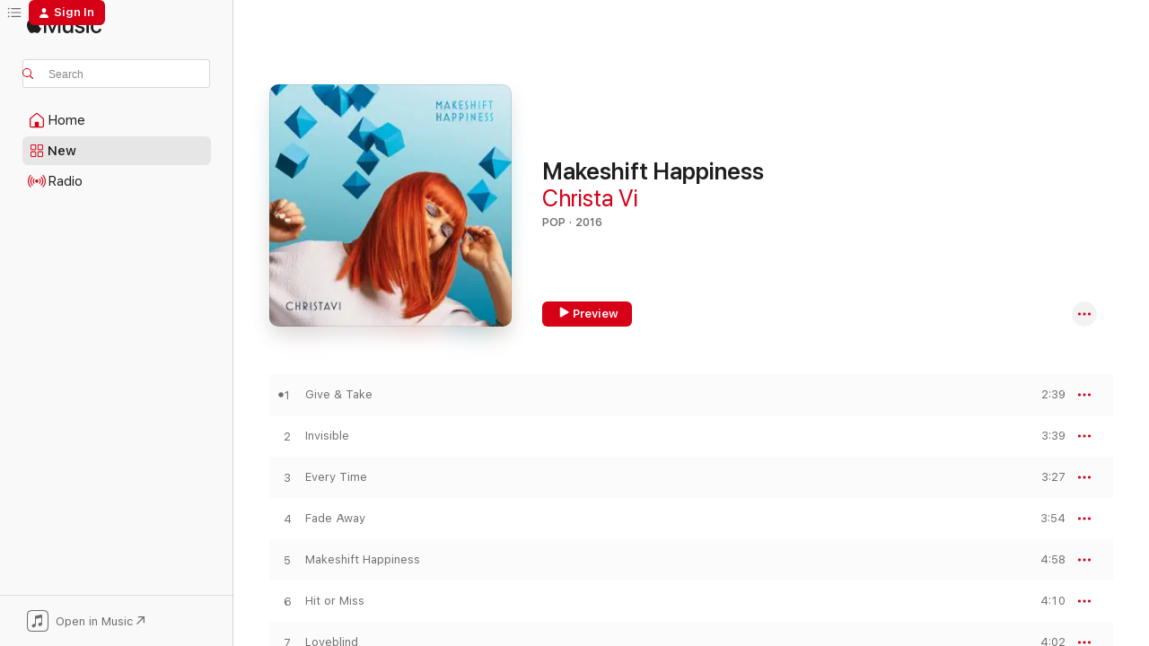

--- FILE ---
content_type: text/html
request_url: https://music.apple.com/us/album/makeshift-happiness/1171452079?uo=4
body_size: 21281
content:
<!DOCTYPE html>
<html dir="ltr" lang="en-US">
    <head>
        <!-- prettier-ignore -->
        <meta charset="utf-8">
        <!-- prettier-ignore -->
        <meta http-equiv="X-UA-Compatible" content="IE=edge">
        <!-- prettier-ignore -->
        <meta
            name="viewport"
            content="width=device-width,initial-scale=1,interactive-widget=resizes-content"
        >
        <!-- prettier-ignore -->
        <meta name="applicable-device" content="pc,mobile">
        <!-- prettier-ignore -->
        <meta name="referrer" content="strict-origin">
        <!-- prettier-ignore -->
        <link
            rel="apple-touch-icon"
            sizes="180x180"
            href="/assets/favicon/favicon-180.png"
        >
        <!-- prettier-ignore -->
        <link
            rel="icon"
            type="image/png"
            sizes="32x32"
            href="/assets/favicon/favicon-32.png"
        >
        <!-- prettier-ignore -->
        <link
            rel="icon"
            type="image/png"
            sizes="16x16"
            href="/assets/favicon/favicon-16.png"
        >
        <!-- prettier-ignore -->
        <link
            rel="mask-icon"
            href="/assets/favicon/favicon.svg"
            color="#fa233b"
        >
        <!-- prettier-ignore -->
        <link rel="manifest" href="/manifest.json">

        <title>‎Makeshift Happiness - Album by Christa Vi - Apple Music</title><!-- HEAD_svelte-1cypuwr_START --><link rel="preconnect" href="//www.apple.com/wss/fonts" crossorigin="anonymous"><link rel="stylesheet" href="//www.apple.com/wss/fonts?families=SF+Pro,v4%7CSF+Pro+Icons,v1&amp;display=swap" type="text/css" referrerpolicy="strict-origin-when-cross-origin"><!-- HEAD_svelte-1cypuwr_END --><!-- HEAD_svelte-eg3hvx_START -->    <meta name="description" content="Listen to Makeshift Happiness by Christa Vi on Apple Music. 2016. 10 Songs. Duration: 40 minutes."> <meta name="keywords" content="listen, Makeshift Happiness, Christa Vi, music, singles, songs, Pop, streaming music, apple music"> <link rel="canonical" href="https://music.apple.com/us/album/makeshift-happiness/1171452079">   <link rel="alternate" type="application/json+oembed" href="https://music.apple.com/api/oembed?url=https%3A%2F%2Fmusic.apple.com%2Fus%2Falbum%2Fmakeshift-happiness%2F1171452079" title="Makeshift Happiness by Christa Vi on Apple Music">  <meta name="al:ios:app_store_id" content="1108187390"> <meta name="al:ios:app_name" content="Apple Music"> <meta name="apple:content_id" content="1171452079"> <meta name="apple:title" content="Makeshift Happiness"> <meta name="apple:description" content="Listen to Makeshift Happiness by Christa Vi on Apple Music. 2016. 10 Songs. Duration: 40 minutes.">   <meta property="og:title" content="Makeshift Happiness by Christa Vi on Apple Music"> <meta property="og:description" content="Album · 2016 · 10 Songs"> <meta property="og:site_name" content="Apple Music - Web Player"> <meta property="og:url" content="https://music.apple.com/us/album/makeshift-happiness/1171452079"> <meta property="og:image" content="https://is1-ssl.mzstatic.com/image/thumb/Music71/v4/f7/ef/b2/f7efb20b-0e8c-1644-f9b9-21c448f3fb11/5054526971875_1.jpg/1200x630wp-60.jpg"> <meta property="og:image:secure_url" content="https://is1-ssl.mzstatic.com/image/thumb/Music71/v4/f7/ef/b2/f7efb20b-0e8c-1644-f9b9-21c448f3fb11/5054526971875_1.jpg/1200x630wp-60.jpg"> <meta property="og:image:alt" content="Makeshift Happiness by Christa Vi on Apple Music"> <meta property="og:image:width" content="1200"> <meta property="og:image:height" content="630"> <meta property="og:image:type" content="image/jpg"> <meta property="og:type" content="music.album"> <meta property="og:locale" content="en_US">  <meta property="music:song_count" content="10"> <meta property="music:song" content="https://music.apple.com/us/song/give-take/1171452196"> <meta property="music:song:preview_url:secure_url" content="https://music.apple.com/us/song/give-take/1171452196"> <meta property="music:song:disc" content="1"> <meta property="music:song:duration" content="PT2M39S"> <meta property="music:song:track" content="1">  <meta property="music:song" content="https://music.apple.com/us/song/invisible/1171452207"> <meta property="music:song:preview_url:secure_url" content="https://music.apple.com/us/song/invisible/1171452207"> <meta property="music:song:disc" content="1"> <meta property="music:song:duration" content="PT3M39S"> <meta property="music:song:track" content="2">  <meta property="music:song" content="https://music.apple.com/us/song/every-time/1171452211"> <meta property="music:song:preview_url:secure_url" content="https://music.apple.com/us/song/every-time/1171452211"> <meta property="music:song:disc" content="1"> <meta property="music:song:duration" content="PT3M27S"> <meta property="music:song:track" content="3">  <meta property="music:song" content="https://music.apple.com/us/song/fade-away/1171452435"> <meta property="music:song:preview_url:secure_url" content="https://music.apple.com/us/song/fade-away/1171452435"> <meta property="music:song:disc" content="1"> <meta property="music:song:duration" content="PT3M54S"> <meta property="music:song:track" content="4">  <meta property="music:song" content="https://music.apple.com/us/song/makeshift-happiness/1171452457"> <meta property="music:song:preview_url:secure_url" content="https://music.apple.com/us/song/makeshift-happiness/1171452457"> <meta property="music:song:disc" content="1"> <meta property="music:song:duration" content="PT4M58S"> <meta property="music:song:track" content="5">  <meta property="music:song" content="https://music.apple.com/us/song/hit-or-miss/1171452481"> <meta property="music:song:preview_url:secure_url" content="https://music.apple.com/us/song/hit-or-miss/1171452481"> <meta property="music:song:disc" content="1"> <meta property="music:song:duration" content="PT4M10S"> <meta property="music:song:track" content="6">  <meta property="music:song" content="https://music.apple.com/us/song/loveblind/1171452695"> <meta property="music:song:preview_url:secure_url" content="https://music.apple.com/us/song/loveblind/1171452695"> <meta property="music:song:disc" content="1"> <meta property="music:song:duration" content="PT4M2S"> <meta property="music:song:track" content="7">  <meta property="music:song" content="https://music.apple.com/us/song/futureproof/1171452711"> <meta property="music:song:preview_url:secure_url" content="https://music.apple.com/us/song/futureproof/1171452711"> <meta property="music:song:disc" content="1"> <meta property="music:song:duration" content="PT3M43S"> <meta property="music:song:track" content="8">  <meta property="music:song" content="https://music.apple.com/us/song/now/1171452712"> <meta property="music:song:preview_url:secure_url" content="https://music.apple.com/us/song/now/1171452712"> <meta property="music:song:disc" content="1"> <meta property="music:song:duration" content="PT5M30S"> <meta property="music:song:track" content="9">  <meta property="music:song" content="https://music.apple.com/us/song/now-ma-beat-remix/1171452717"> <meta property="music:song:preview_url:secure_url" content="https://music.apple.com/us/song/now-ma-beat-remix/1171452717"> <meta property="music:song:disc" content="1"> <meta property="music:song:duration" content="PT4M9S"> <meta property="music:song:track" content="10">   <meta property="music:musician" content="https://music.apple.com/us/artist/christa-vi/507118343"> <meta property="music:release_date" content="2016-11-25T00:00:00.000Z">   <meta name="twitter:title" content="Makeshift Happiness by Christa Vi on Apple Music"> <meta name="twitter:description" content="Album · 2016 · 10 Songs"> <meta name="twitter:site" content="@AppleMusic"> <meta name="twitter:image" content="https://is1-ssl.mzstatic.com/image/thumb/Music71/v4/f7/ef/b2/f7efb20b-0e8c-1644-f9b9-21c448f3fb11/5054526971875_1.jpg/600x600bf-60.jpg"> <meta name="twitter:image:alt" content="Makeshift Happiness by Christa Vi on Apple Music"> <meta name="twitter:card" content="summary">       <!-- HTML_TAG_START -->
                <script id=schema:music-album type="application/ld+json">
                    {"@context":"http://schema.org","@type":"MusicAlbum","name":"Makeshift Happiness","description":"Listen to Makeshift Happiness by Christa Vi on Apple Music. 2016. 10 Songs. Duration: 40 minutes.","citation":[{"@type":"MusicAlbum","image":"https://is1-ssl.mzstatic.com/image/thumb/Music128/v4/ef/c2/3c/efc23c8d-0250-4814-f3fc-324981204409/5054526532199_1.jpg/1200x630bb.jpg","url":"https://music.apple.com/us/album/gold-cigarette-ep/1436972123","name":"Gold Cigarette - EP"},{"@type":"MusicAlbum","image":"https://is1-ssl.mzstatic.com/image/thumb/Music49/v4/74/32/57/7432571b-148f-bb7e-3553-c8ee693ff22c/190374468695.jpg/1200x630bb.jpg","url":"https://music.apple.com/us/album/phases/1090970320","name":"Phases"},{"@type":"MusicAlbum","image":"https://is1-ssl.mzstatic.com/image/thumb/Music/v4/dd/02/87/dd028749-676b-1af3-7bdf-b802efe85c81/811868253817_cover.jpg/1200x630bb.jpg","url":"https://music.apple.com/us/album/boy-ep/604061234","name":"Boy - EP"},{"@type":"MusicAlbum","image":"https://is1-ssl.mzstatic.com/image/thumb/Music112/v4/3f/7b/8a/3f7b8a13-b162-01e9-4b08-e204e7c3c7a3/5053760026402_cover.jpg/1200x630bb.jpg","url":"https://music.apple.com/us/album/stellular/1164207150","name":"Stellular"},{"@type":"MusicAlbum","image":"https://is1-ssl.mzstatic.com/image/thumb/Music1/v4/e4/dc/ea/e4dcea81-e967-0239-d1cf-ae155bbc044b/cover.jpg/1200x630bb.jpg","url":"https://music.apple.com/us/album/agua-roja-ep/966128238","name":"Agua Roja - EP"},{"@type":"MusicAlbum","image":"https://is1-ssl.mzstatic.com/image/thumb/Music71/v4/c2/c6/da/c2c6dab3-2cec-1a51-af9e-c5a84ea6bb8e/cover.jpg/1200x630bb.jpg","url":"https://music.apple.com/us/album/hero-ep/1165389065","name":"Hero - EP"},{"@type":"MusicAlbum","image":"https://is1-ssl.mzstatic.com/image/thumb/Music211/v4/81/f6/3d/81f63d01-c07d-76e5-5e2f-86f5ee5929c2/9421031741174.jpg/1200x630bb.jpg","url":"https://music.apple.com/us/album/kittens-of-the-internet-ep/1774385271","name":"Kittens of the Internet - EP"},{"@type":"MusicAlbum","image":"https://is1-ssl.mzstatic.com/image/thumb/Music62/v4/e7/12/66/e71266f6-3ab9-14dd-16a9-e296c54d5f40/TI60209_cover.jpg/1200x630bb.jpg","url":"https://music.apple.com/us/album/sun-dog/1140682771","name":"Sun Dog"},{"@type":"MusicAlbum","image":"https://is1-ssl.mzstatic.com/image/thumb/Music124/v4/8c/1d/69/8c1d6961-2da6-63a5-4053-f93411b11c68/5054227056147_1.jpg/1200x630bb.jpg","url":"https://music.apple.com/us/album/make-it-real-deluxe-version/965306856","name":"Make It Real (Deluxe Version)"},{"@type":"MusicAlbum","image":"https://is1-ssl.mzstatic.com/image/thumb/Music123/v4/0e/3a/f4/0e3af4b1-a3f1-68a1-7fc0-324f71569b25/3663729087607_cover.jpg/1200x630bb.jpg","url":"https://music.apple.com/us/album/strange-attractor-ep/1474274488","name":"Strange Attractor - EP"}],"tracks":[{"@type":"MusicRecording","name":"Give & Take","duration":"PT2M39S","url":"https://music.apple.com/us/song/give-take/1171452196","offers":{"@type":"Offer","category":"free","price":0},"audio":{"@type":"AudioObject","potentialAction":{"@type":"ListenAction","expectsAcceptanceOf":{"@type":"Offer","category":"free"},"target":{"@type":"EntryPoint","actionPlatform":"https://music.apple.com/us/song/give-take/1171452196"}},"name":"Give & Take","contentUrl":"https://audio-ssl.itunes.apple.com/itunes-assets/AudioPreview125/v4/2d/31/56/2d31564e-ae5d-55f5-92d5-52eee74c0506/mzaf_11971722745024790876.plus.aac.ep.m4a","duration":"PT2M39S","uploadDate":"2016-11-25","thumbnailUrl":"https://is1-ssl.mzstatic.com/image/thumb/Music71/v4/f7/ef/b2/f7efb20b-0e8c-1644-f9b9-21c448f3fb11/5054526971875_1.jpg/1200x630bb.jpg"}},{"@type":"MusicRecording","name":"Invisible","duration":"PT3M39S","url":"https://music.apple.com/us/song/invisible/1171452207","offers":{"@type":"Offer","category":"free","price":0},"audio":{"@type":"AudioObject","potentialAction":{"@type":"ListenAction","expectsAcceptanceOf":{"@type":"Offer","category":"free"},"target":{"@type":"EntryPoint","actionPlatform":"https://music.apple.com/us/song/invisible/1171452207"}},"name":"Invisible","contentUrl":"https://audio-ssl.itunes.apple.com/itunes-assets/AudioPreview125/v4/3c/bb/77/3cbb77a5-d1b8-460e-4e62-3db4a493556c/mzaf_5328371765314610987.plus.aac.ep.m4a","duration":"PT3M39S","uploadDate":"2016-02-26","thumbnailUrl":"https://is1-ssl.mzstatic.com/image/thumb/Music71/v4/f7/ef/b2/f7efb20b-0e8c-1644-f9b9-21c448f3fb11/5054526971875_1.jpg/1200x630bb.jpg"}},{"@type":"MusicRecording","name":"Every Time","duration":"PT3M27S","url":"https://music.apple.com/us/song/every-time/1171452211","offers":{"@type":"Offer","category":"free","price":0},"audio":{"@type":"AudioObject","potentialAction":{"@type":"ListenAction","expectsAcceptanceOf":{"@type":"Offer","category":"free"},"target":{"@type":"EntryPoint","actionPlatform":"https://music.apple.com/us/song/every-time/1171452211"}},"name":"Every Time","contentUrl":"https://audio-ssl.itunes.apple.com/itunes-assets/AudioPreview115/v4/01/2b/a6/012ba6c3-2f3a-2d89-e968-3532213188dc/mzaf_13399126395957189379.plus.aac.ep.m4a","duration":"PT3M27S","uploadDate":"2016-11-25","thumbnailUrl":"https://is1-ssl.mzstatic.com/image/thumb/Music71/v4/f7/ef/b2/f7efb20b-0e8c-1644-f9b9-21c448f3fb11/5054526971875_1.jpg/1200x630bb.jpg"}},{"@type":"MusicRecording","name":"Fade Away","duration":"PT3M54S","url":"https://music.apple.com/us/song/fade-away/1171452435","offers":{"@type":"Offer","category":"free","price":0},"audio":{"@type":"AudioObject","potentialAction":{"@type":"ListenAction","expectsAcceptanceOf":{"@type":"Offer","category":"free"},"target":{"@type":"EntryPoint","actionPlatform":"https://music.apple.com/us/song/fade-away/1171452435"}},"name":"Fade Away","contentUrl":"https://audio-ssl.itunes.apple.com/itunes-assets/AudioPreview125/v4/04/8d/7c/048d7c2b-3ca8-c259-f54d-fb604f03d352/mzaf_16388359565430468707.plus.aac.ep.m4a","duration":"PT3M54S","uploadDate":"2016-11-25","thumbnailUrl":"https://is1-ssl.mzstatic.com/image/thumb/Music71/v4/f7/ef/b2/f7efb20b-0e8c-1644-f9b9-21c448f3fb11/5054526971875_1.jpg/1200x630bb.jpg"}},{"@type":"MusicRecording","name":"Makeshift Happiness","duration":"PT4M58S","url":"https://music.apple.com/us/song/makeshift-happiness/1171452457","offers":{"@type":"Offer","category":"free","price":0},"audio":{"@type":"AudioObject","potentialAction":{"@type":"ListenAction","expectsAcceptanceOf":{"@type":"Offer","category":"free"},"target":{"@type":"EntryPoint","actionPlatform":"https://music.apple.com/us/song/makeshift-happiness/1171452457"}},"name":"Makeshift Happiness","contentUrl":"https://audio-ssl.itunes.apple.com/itunes-assets/AudioPreview125/v4/a1/7d/21/a17d2175-c268-a4d9-1bf8-a3b803f71d99/mzaf_8682212513500828435.plus.aac.ep.m4a","duration":"PT4M58S","uploadDate":"2015-09-25","thumbnailUrl":"https://is1-ssl.mzstatic.com/image/thumb/Music71/v4/f7/ef/b2/f7efb20b-0e8c-1644-f9b9-21c448f3fb11/5054526971875_1.jpg/1200x630bb.jpg"}},{"@type":"MusicRecording","name":"Hit or Miss","duration":"PT4M10S","url":"https://music.apple.com/us/song/hit-or-miss/1171452481","offers":{"@type":"Offer","category":"free","price":0},"audio":{"@type":"AudioObject","potentialAction":{"@type":"ListenAction","expectsAcceptanceOf":{"@type":"Offer","category":"free"},"target":{"@type":"EntryPoint","actionPlatform":"https://music.apple.com/us/song/hit-or-miss/1171452481"}},"name":"Hit or Miss","contentUrl":"https://audio-ssl.itunes.apple.com/itunes-assets/AudioPreview115/v4/27/da/db/27dadbe6-4f2f-65e0-8d40-b31866e62e70/mzaf_2970363621231891125.plus.aac.ep.m4a","duration":"PT4M10S","uploadDate":"2016-11-25","thumbnailUrl":"https://is1-ssl.mzstatic.com/image/thumb/Music71/v4/f7/ef/b2/f7efb20b-0e8c-1644-f9b9-21c448f3fb11/5054526971875_1.jpg/1200x630bb.jpg"}},{"@type":"MusicRecording","name":"Loveblind","duration":"PT4M2S","url":"https://music.apple.com/us/song/loveblind/1171452695","offers":{"@type":"Offer","category":"free","price":0},"audio":{"@type":"AudioObject","potentialAction":{"@type":"ListenAction","expectsAcceptanceOf":{"@type":"Offer","category":"free"},"target":{"@type":"EntryPoint","actionPlatform":"https://music.apple.com/us/song/loveblind/1171452695"}},"name":"Loveblind","contentUrl":"https://audio-ssl.itunes.apple.com/itunes-assets/AudioPreview124/v4/33/d3/cc/33d3ccfb-26a4-0420-304f-fda96f281ed7/mzaf_8676065125176884795.plus.aac.ep.m4a","duration":"PT4M2S","uploadDate":"2016-05-27","thumbnailUrl":"https://is1-ssl.mzstatic.com/image/thumb/Music71/v4/f7/ef/b2/f7efb20b-0e8c-1644-f9b9-21c448f3fb11/5054526971875_1.jpg/1200x630bb.jpg"}},{"@type":"MusicRecording","name":"Futureproof","duration":"PT3M43S","url":"https://music.apple.com/us/song/futureproof/1171452711","offers":{"@type":"Offer","category":"free","price":0},"audio":{"@type":"AudioObject","potentialAction":{"@type":"ListenAction","expectsAcceptanceOf":{"@type":"Offer","category":"free"},"target":{"@type":"EntryPoint","actionPlatform":"https://music.apple.com/us/song/futureproof/1171452711"}},"name":"Futureproof","contentUrl":"https://audio-ssl.itunes.apple.com/itunes-assets/AudioPreview114/v4/3f/bc/e2/3fbce2c9-6f6f-0397-4df8-edd8fda315cf/mzaf_16738632981235595053.plus.aac.ep.m4a","duration":"PT3M43S","uploadDate":"2016-10-14","thumbnailUrl":"https://is1-ssl.mzstatic.com/image/thumb/Music71/v4/f7/ef/b2/f7efb20b-0e8c-1644-f9b9-21c448f3fb11/5054526971875_1.jpg/1200x630bb.jpg"}},{"@type":"MusicRecording","name":"Now","duration":"PT5M30S","url":"https://music.apple.com/us/song/now/1171452712","offers":{"@type":"Offer","category":"free","price":0},"audio":{"@type":"AudioObject","potentialAction":{"@type":"ListenAction","expectsAcceptanceOf":{"@type":"Offer","category":"free"},"target":{"@type":"EntryPoint","actionPlatform":"https://music.apple.com/us/song/now/1171452712"}},"name":"Now","contentUrl":"https://audio-ssl.itunes.apple.com/itunes-assets/AudioPreview71/v4/5a/be/49/5abe4908-5d53-44f7-2dbe-b7c7564eb848/mzaf_7600355416134965744.plus.aac.ep.m4a","duration":"PT5M30S","uploadDate":"2016-11-25","thumbnailUrl":"https://is1-ssl.mzstatic.com/image/thumb/Music71/v4/f7/ef/b2/f7efb20b-0e8c-1644-f9b9-21c448f3fb11/5054526971875_1.jpg/1200x630bb.jpg"}},{"@type":"MusicRecording","name":"Now (Ma Beat! Remix)","duration":"PT4M9S","url":"https://music.apple.com/us/song/now-ma-beat-remix/1171452717","offers":{"@type":"Offer","category":"free","price":0},"audio":{"@type":"AudioObject","potentialAction":{"@type":"ListenAction","expectsAcceptanceOf":{"@type":"Offer","category":"free"},"target":{"@type":"EntryPoint","actionPlatform":"https://music.apple.com/us/song/now-ma-beat-remix/1171452717"}},"name":"Now (Ma Beat! Remix)","contentUrl":"https://audio-ssl.itunes.apple.com/itunes-assets/AudioPreview71/v4/8c/3d/04/8c3d0402-7be5-f3e7-61b8-6485d68902a0/mzaf_5099011964257125516.plus.aac.ep.m4a","duration":"PT4M9S","uploadDate":"2016-11-25","thumbnailUrl":"https://is1-ssl.mzstatic.com/image/thumb/Music71/v4/f7/ef/b2/f7efb20b-0e8c-1644-f9b9-21c448f3fb11/5054526971875_1.jpg/1200x630bb.jpg"}}],"workExample":[{"@type":"MusicAlbum","image":"https://is1-ssl.mzstatic.com/image/thumb/Music49/v4/31/92/b0/3192b0e3-643b-6dc0-5a0b-bd4c2c5b55ac/5054526774834_1.jpg/1200x630bb.jpg","url":"https://music.apple.com/us/album/loveblind-ep/1103888991","name":"Loveblind - EP"},{"@type":"MusicAlbum","image":"https://is1-ssl.mzstatic.com/image/thumb/Music1/v4/24/88/9c/24889cc7-fb1d-7076-85d5-2b9b06bbfdaf/5054526118706_1.jpg/1200x630bb.jpg","url":"https://music.apple.com/us/album/makeshift-happiness-ep/1032783670","name":"Makeshift Happiness EP"},{"@type":"MusicAlbum","image":"https://is1-ssl.mzstatic.com/image/thumb/Music124/v4/c8/fa/0d/c8fa0d96-610c-7d2a-3ee2-80cd957b1252/191079441280_cover.jpg/1200x630bb.jpg","url":"https://music.apple.com/us/album/boy-ep/1543975898","name":"Boy - EP"},{"@type":"MusicAlbum","image":"https://is1-ssl.mzstatic.com/image/thumb/Music71/v4/d9/c8/15/d9c815f1-4670-193a-d9f3-1372769d689d/5054526578951_1.jpg/1200x630bb.jpg","url":"https://music.apple.com/us/album/futureproof-ep/1149927955","name":"Futureproof - EP"},{"@type":"MusicAlbum","image":"https://is1-ssl.mzstatic.com/image/thumb/Music49/v4/f8/c8/6a/f8c86a7e-9942-b203-cf20-2aacc987baa4/5054526858343_1.jpg/1200x630bb.jpg","url":"https://music.apple.com/us/album/invisible-ep/1077842931","name":"Invisible - EP"},{"@type":"MusicAlbum","image":"https://is1-ssl.mzstatic.com/image/thumb/Music/v4/e1/3a/a6/e13aa6bd-9314-ce8b-9d59-0416112131f0/EMU_EMU120373.jpg/1200x630bb.jpg","url":"https://music.apple.com/us/album/long-way-home-ep/539448571","name":"Long Way Home EP"},{"@type":"MusicAlbum","image":"https://is1-ssl.mzstatic.com/image/thumb/Music/d3/3f/a6/mzi.ekgdajdk.jpg/1200x630bb.jpg","url":"https://music.apple.com/us/album/your-heart-ep/507118334","name":"Your Heart - EP"},{"@type":"MusicRecording","name":"Give & Take","duration":"PT2M39S","url":"https://music.apple.com/us/song/give-take/1171452196","offers":{"@type":"Offer","category":"free","price":0},"audio":{"@type":"AudioObject","potentialAction":{"@type":"ListenAction","expectsAcceptanceOf":{"@type":"Offer","category":"free"},"target":{"@type":"EntryPoint","actionPlatform":"https://music.apple.com/us/song/give-take/1171452196"}},"name":"Give & Take","contentUrl":"https://audio-ssl.itunes.apple.com/itunes-assets/AudioPreview125/v4/2d/31/56/2d31564e-ae5d-55f5-92d5-52eee74c0506/mzaf_11971722745024790876.plus.aac.ep.m4a","duration":"PT2M39S","uploadDate":"2016-11-25","thumbnailUrl":"https://is1-ssl.mzstatic.com/image/thumb/Music71/v4/f7/ef/b2/f7efb20b-0e8c-1644-f9b9-21c448f3fb11/5054526971875_1.jpg/1200x630bb.jpg"}},{"@type":"MusicRecording","name":"Invisible","duration":"PT3M39S","url":"https://music.apple.com/us/song/invisible/1171452207","offers":{"@type":"Offer","category":"free","price":0},"audio":{"@type":"AudioObject","potentialAction":{"@type":"ListenAction","expectsAcceptanceOf":{"@type":"Offer","category":"free"},"target":{"@type":"EntryPoint","actionPlatform":"https://music.apple.com/us/song/invisible/1171452207"}},"name":"Invisible","contentUrl":"https://audio-ssl.itunes.apple.com/itunes-assets/AudioPreview125/v4/3c/bb/77/3cbb77a5-d1b8-460e-4e62-3db4a493556c/mzaf_5328371765314610987.plus.aac.ep.m4a","duration":"PT3M39S","uploadDate":"2016-02-26","thumbnailUrl":"https://is1-ssl.mzstatic.com/image/thumb/Music71/v4/f7/ef/b2/f7efb20b-0e8c-1644-f9b9-21c448f3fb11/5054526971875_1.jpg/1200x630bb.jpg"}},{"@type":"MusicRecording","name":"Every Time","duration":"PT3M27S","url":"https://music.apple.com/us/song/every-time/1171452211","offers":{"@type":"Offer","category":"free","price":0},"audio":{"@type":"AudioObject","potentialAction":{"@type":"ListenAction","expectsAcceptanceOf":{"@type":"Offer","category":"free"},"target":{"@type":"EntryPoint","actionPlatform":"https://music.apple.com/us/song/every-time/1171452211"}},"name":"Every Time","contentUrl":"https://audio-ssl.itunes.apple.com/itunes-assets/AudioPreview115/v4/01/2b/a6/012ba6c3-2f3a-2d89-e968-3532213188dc/mzaf_13399126395957189379.plus.aac.ep.m4a","duration":"PT3M27S","uploadDate":"2016-11-25","thumbnailUrl":"https://is1-ssl.mzstatic.com/image/thumb/Music71/v4/f7/ef/b2/f7efb20b-0e8c-1644-f9b9-21c448f3fb11/5054526971875_1.jpg/1200x630bb.jpg"}},{"@type":"MusicRecording","name":"Fade Away","duration":"PT3M54S","url":"https://music.apple.com/us/song/fade-away/1171452435","offers":{"@type":"Offer","category":"free","price":0},"audio":{"@type":"AudioObject","potentialAction":{"@type":"ListenAction","expectsAcceptanceOf":{"@type":"Offer","category":"free"},"target":{"@type":"EntryPoint","actionPlatform":"https://music.apple.com/us/song/fade-away/1171452435"}},"name":"Fade Away","contentUrl":"https://audio-ssl.itunes.apple.com/itunes-assets/AudioPreview125/v4/04/8d/7c/048d7c2b-3ca8-c259-f54d-fb604f03d352/mzaf_16388359565430468707.plus.aac.ep.m4a","duration":"PT3M54S","uploadDate":"2016-11-25","thumbnailUrl":"https://is1-ssl.mzstatic.com/image/thumb/Music71/v4/f7/ef/b2/f7efb20b-0e8c-1644-f9b9-21c448f3fb11/5054526971875_1.jpg/1200x630bb.jpg"}},{"@type":"MusicRecording","name":"Makeshift Happiness","duration":"PT4M58S","url":"https://music.apple.com/us/song/makeshift-happiness/1171452457","offers":{"@type":"Offer","category":"free","price":0},"audio":{"@type":"AudioObject","potentialAction":{"@type":"ListenAction","expectsAcceptanceOf":{"@type":"Offer","category":"free"},"target":{"@type":"EntryPoint","actionPlatform":"https://music.apple.com/us/song/makeshift-happiness/1171452457"}},"name":"Makeshift Happiness","contentUrl":"https://audio-ssl.itunes.apple.com/itunes-assets/AudioPreview125/v4/a1/7d/21/a17d2175-c268-a4d9-1bf8-a3b803f71d99/mzaf_8682212513500828435.plus.aac.ep.m4a","duration":"PT4M58S","uploadDate":"2015-09-25","thumbnailUrl":"https://is1-ssl.mzstatic.com/image/thumb/Music71/v4/f7/ef/b2/f7efb20b-0e8c-1644-f9b9-21c448f3fb11/5054526971875_1.jpg/1200x630bb.jpg"}},{"@type":"MusicRecording","name":"Hit or Miss","duration":"PT4M10S","url":"https://music.apple.com/us/song/hit-or-miss/1171452481","offers":{"@type":"Offer","category":"free","price":0},"audio":{"@type":"AudioObject","potentialAction":{"@type":"ListenAction","expectsAcceptanceOf":{"@type":"Offer","category":"free"},"target":{"@type":"EntryPoint","actionPlatform":"https://music.apple.com/us/song/hit-or-miss/1171452481"}},"name":"Hit or Miss","contentUrl":"https://audio-ssl.itunes.apple.com/itunes-assets/AudioPreview115/v4/27/da/db/27dadbe6-4f2f-65e0-8d40-b31866e62e70/mzaf_2970363621231891125.plus.aac.ep.m4a","duration":"PT4M10S","uploadDate":"2016-11-25","thumbnailUrl":"https://is1-ssl.mzstatic.com/image/thumb/Music71/v4/f7/ef/b2/f7efb20b-0e8c-1644-f9b9-21c448f3fb11/5054526971875_1.jpg/1200x630bb.jpg"}},{"@type":"MusicRecording","name":"Loveblind","duration":"PT4M2S","url":"https://music.apple.com/us/song/loveblind/1171452695","offers":{"@type":"Offer","category":"free","price":0},"audio":{"@type":"AudioObject","potentialAction":{"@type":"ListenAction","expectsAcceptanceOf":{"@type":"Offer","category":"free"},"target":{"@type":"EntryPoint","actionPlatform":"https://music.apple.com/us/song/loveblind/1171452695"}},"name":"Loveblind","contentUrl":"https://audio-ssl.itunes.apple.com/itunes-assets/AudioPreview124/v4/33/d3/cc/33d3ccfb-26a4-0420-304f-fda96f281ed7/mzaf_8676065125176884795.plus.aac.ep.m4a","duration":"PT4M2S","uploadDate":"2016-05-27","thumbnailUrl":"https://is1-ssl.mzstatic.com/image/thumb/Music71/v4/f7/ef/b2/f7efb20b-0e8c-1644-f9b9-21c448f3fb11/5054526971875_1.jpg/1200x630bb.jpg"}},{"@type":"MusicRecording","name":"Futureproof","duration":"PT3M43S","url":"https://music.apple.com/us/song/futureproof/1171452711","offers":{"@type":"Offer","category":"free","price":0},"audio":{"@type":"AudioObject","potentialAction":{"@type":"ListenAction","expectsAcceptanceOf":{"@type":"Offer","category":"free"},"target":{"@type":"EntryPoint","actionPlatform":"https://music.apple.com/us/song/futureproof/1171452711"}},"name":"Futureproof","contentUrl":"https://audio-ssl.itunes.apple.com/itunes-assets/AudioPreview114/v4/3f/bc/e2/3fbce2c9-6f6f-0397-4df8-edd8fda315cf/mzaf_16738632981235595053.plus.aac.ep.m4a","duration":"PT3M43S","uploadDate":"2016-10-14","thumbnailUrl":"https://is1-ssl.mzstatic.com/image/thumb/Music71/v4/f7/ef/b2/f7efb20b-0e8c-1644-f9b9-21c448f3fb11/5054526971875_1.jpg/1200x630bb.jpg"}},{"@type":"MusicRecording","name":"Now","duration":"PT5M30S","url":"https://music.apple.com/us/song/now/1171452712","offers":{"@type":"Offer","category":"free","price":0},"audio":{"@type":"AudioObject","potentialAction":{"@type":"ListenAction","expectsAcceptanceOf":{"@type":"Offer","category":"free"},"target":{"@type":"EntryPoint","actionPlatform":"https://music.apple.com/us/song/now/1171452712"}},"name":"Now","contentUrl":"https://audio-ssl.itunes.apple.com/itunes-assets/AudioPreview71/v4/5a/be/49/5abe4908-5d53-44f7-2dbe-b7c7564eb848/mzaf_7600355416134965744.plus.aac.ep.m4a","duration":"PT5M30S","uploadDate":"2016-11-25","thumbnailUrl":"https://is1-ssl.mzstatic.com/image/thumb/Music71/v4/f7/ef/b2/f7efb20b-0e8c-1644-f9b9-21c448f3fb11/5054526971875_1.jpg/1200x630bb.jpg"}},{"@type":"MusicRecording","name":"Now (Ma Beat! Remix)","duration":"PT4M9S","url":"https://music.apple.com/us/song/now-ma-beat-remix/1171452717","offers":{"@type":"Offer","category":"free","price":0},"audio":{"@type":"AudioObject","potentialAction":{"@type":"ListenAction","expectsAcceptanceOf":{"@type":"Offer","category":"free"},"target":{"@type":"EntryPoint","actionPlatform":"https://music.apple.com/us/song/now-ma-beat-remix/1171452717"}},"name":"Now (Ma Beat! Remix)","contentUrl":"https://audio-ssl.itunes.apple.com/itunes-assets/AudioPreview71/v4/8c/3d/04/8c3d0402-7be5-f3e7-61b8-6485d68902a0/mzaf_5099011964257125516.plus.aac.ep.m4a","duration":"PT4M9S","uploadDate":"2016-11-25","thumbnailUrl":"https://is1-ssl.mzstatic.com/image/thumb/Music71/v4/f7/ef/b2/f7efb20b-0e8c-1644-f9b9-21c448f3fb11/5054526971875_1.jpg/1200x630bb.jpg"}}],"url":"https://music.apple.com/us/album/makeshift-happiness/1171452079","image":"https://is1-ssl.mzstatic.com/image/thumb/Music71/v4/f7/ef/b2/f7efb20b-0e8c-1644-f9b9-21c448f3fb11/5054526971875_1.jpg/1200x630bb.jpg","potentialAction":{"@type":"ListenAction","expectsAcceptanceOf":{"@type":"Offer","category":"free"},"target":{"@type":"EntryPoint","actionPlatform":"https://music.apple.com/us/album/makeshift-happiness/1171452079"}},"genre":["Pop","Music","Electronic"],"datePublished":"2016-11-25","byArtist":[{"@type":"MusicGroup","url":"https://music.apple.com/us/artist/christa-vi/507118343","name":"Christa Vi"}]}
                </script>
                <!-- HTML_TAG_END -->    <!-- HEAD_svelte-eg3hvx_END -->
      <script type="module" crossorigin src="/assets/index~90a29058ba.js"></script>
      <link rel="stylesheet" href="/assets/index~fbf29d0525.css">
      <script type="module">import.meta.url;import("_").catch(()=>1);async function* g(){};window.__vite_is_modern_browser=true;</script>
      <script type="module">!function(){if(window.__vite_is_modern_browser)return;console.warn("vite: loading legacy chunks, syntax error above and the same error below should be ignored");var e=document.getElementById("vite-legacy-polyfill"),n=document.createElement("script");n.src=e.src,n.onload=function(){System.import(document.getElementById('vite-legacy-entry').getAttribute('data-src'))},document.body.appendChild(n)}();</script>
    </head>
    <body>
        
        <script
            async
            src="/includes/js-cdn/musickit/v3/amp/musickit.js"
        ></script>
        <script
            type="module"
            async
            src="/includes/js-cdn/musickit/v3/components/musickit-components/musickit-components.esm.js"
        ></script>
        <script
            nomodule
            async
            src="/includes/js-cdn/musickit/v3/components/musickit-components/musickit-components.js"
        ></script>
        <svg style="display: none" xmlns="http://www.w3.org/2000/svg">
            <symbol id="play-circle-fill" viewBox="0 0 60 60">
                <path
                    class="icon-circle-fill__circle"
                    fill="var(--iconCircleFillBG, transparent)"
                    d="M30 60c16.411 0 30-13.617 30-30C60 13.588 46.382 0 29.971 0 13.588 0 .001 13.588.001 30c0 16.383 13.617 30 30 30Z"
                />
                <path
                    fill="var(--iconFillArrow, var(--keyColor, black))"
                    d="M24.411 41.853c-1.41.853-3.028.177-3.028-1.294V19.47c0-1.44 1.735-2.058 3.028-1.294l17.265 10.235a1.89 1.89 0 0 1 0 3.265L24.411 41.853Z"
                />
            </symbol>
        </svg>
        <div class="body-container">
              <div class="app-container svelte-t3vj1e" data-testid="app-container">   <div class="header svelte-rjjbqs" data-testid="header"><nav data-testid="navigation" class="navigation svelte-13li0vp"><div class="navigation__header svelte-13li0vp"><div data-testid="logo" class="logo svelte-1o7dz8w"> <a aria-label="Apple Music" role="img" href="https://music.apple.com/us/home" class="svelte-1o7dz8w"><svg height="20" viewBox="0 0 83 20" width="83" xmlns="http://www.w3.org/2000/svg" class="logo" aria-hidden="true"><path d="M34.752 19.746V6.243h-.088l-5.433 13.503h-2.074L21.711 6.243h-.087v13.503h-2.548V1.399h3.235l5.833 14.621h.1l5.82-14.62h3.248v18.347h-2.56zm16.649 0h-2.586v-2.263h-.062c-.725 1.602-2.061 2.504-4.072 2.504-2.86 0-4.61-1.894-4.61-4.958V6.37h2.698v8.125c0 2.034.95 3.127 2.81 3.127 1.95 0 3.124-1.373 3.124-3.458V6.37H51.4v13.376zm7.394-13.618c3.06 0 5.046 1.73 5.134 4.196h-2.536c-.15-1.296-1.087-2.11-2.598-2.11-1.462 0-2.436.724-2.436 1.793 0 .839.6 1.41 2.023 1.741l2.136.496c2.686.636 3.71 1.704 3.71 3.636 0 2.442-2.236 4.12-5.333 4.12-3.285 0-5.26-1.64-5.509-4.183h2.673c.25 1.398 1.187 2.085 2.836 2.085 1.623 0 2.623-.687 2.623-1.78 0-.865-.487-1.373-1.924-1.704l-2.136-.508c-2.498-.585-3.735-1.806-3.735-3.75 0-2.391 2.049-4.032 5.072-4.032zM66.1 2.836c0-.878.7-1.577 1.561-1.577.862 0 1.55.7 1.55 1.577 0 .864-.688 1.576-1.55 1.576a1.573 1.573 0 0 1-1.56-1.576zm.212 3.534h2.698v13.376h-2.698zm14.089 4.603c-.275-1.424-1.324-2.556-3.085-2.556-2.086 0-3.46 1.767-3.46 4.64 0 2.938 1.386 4.642 3.485 4.642 1.66 0 2.748-.928 3.06-2.48H83C82.713 18.067 80.477 20 77.317 20c-3.76 0-6.208-2.62-6.208-6.942 0-4.247 2.448-6.93 6.183-6.93 3.385 0 5.446 2.213 5.683 4.845h-2.573zM10.824 3.189c-.698.834-1.805 1.496-2.913 1.398-.145-1.128.41-2.33 1.036-3.065C9.644.662 10.848.05 11.835 0c.121 1.178-.336 2.33-1.01 3.19zm.999 1.619c.624.049 2.425.244 3.578 1.98-.096.074-2.137 1.272-2.113 3.79.024 3.01 2.593 4.012 2.617 4.037-.024.074-.407 1.419-1.344 2.812-.817 1.224-1.657 2.422-3.002 2.447-1.297.024-1.73-.783-3.218-.783-1.489 0-1.97.758-3.194.807-1.297.048-2.28-1.297-3.097-2.52C.368 14.908-.904 10.408.825 7.375c.84-1.516 2.377-2.47 4.034-2.495 1.273-.023 2.45.857 3.218.857.769 0 2.137-1.027 3.746-.93z"></path></svg></a>   </div> <div class="search-input-wrapper svelte-nrtdem" data-testid="search-input"><div data-testid="amp-search-input" aria-controls="search-suggestions" aria-expanded="false" aria-haspopup="listbox" aria-owns="search-suggestions" class="search-input-container svelte-rg26q6" tabindex="-1" role=""><div class="flex-container svelte-rg26q6"><form id="search-input-form" class="svelte-rg26q6"><svg height="16" width="16" viewBox="0 0 16 16" class="search-svg" aria-hidden="true"><path d="M11.87 10.835c.018.015.035.03.051.047l3.864 3.863a.735.735 0 1 1-1.04 1.04l-3.863-3.864a.744.744 0 0 1-.047-.051 6.667 6.667 0 1 1 1.035-1.035zM6.667 12a5.333 5.333 0 1 0 0-10.667 5.333 5.333 0 0 0 0 10.667z"></path></svg> <input aria-autocomplete="list" aria-multiline="false" aria-controls="search-suggestions" placeholder="Search" spellcheck="false" autocomplete="off" autocorrect="off" autocapitalize="off" type="text" inputmode="search" class="search-input__text-field svelte-rg26q6" data-testid="search-input__text-field"></form> </div> <div data-testid="search-scope-bar"></div>   </div> </div></div> <div data-testid="navigation-content" class="navigation__content svelte-13li0vp" id="navigation" aria-hidden="false"><div class="navigation__scrollable-container svelte-13li0vp"><div data-testid="navigation-items-primary" class="navigation-items navigation-items--primary svelte-ng61m8"> <ul class="navigation-items__list svelte-ng61m8">  <li class="navigation-item navigation-item__home svelte-1a5yt87" aria-selected="false" data-testid="navigation-item"> <a href="https://music.apple.com/us/home" class="navigation-item__link svelte-1a5yt87" role="button" data-testid="home" aria-pressed="false"><div class="navigation-item__content svelte-zhx7t9"> <span class="navigation-item__icon svelte-zhx7t9"> <svg width="24" height="24" viewBox="0 0 24 24" xmlns="http://www.w3.org/2000/svg" aria-hidden="true"><path d="M5.93 20.16a1.94 1.94 0 0 1-1.43-.502c-.334-.335-.502-.794-.502-1.393v-7.142c0-.362.062-.688.177-.953.123-.264.326-.529.6-.75l6.145-5.157c.176-.141.344-.247.52-.318.176-.07.362-.105.564-.105.194 0 .388.035.565.105.176.07.352.177.52.318l6.146 5.158c.273.23.467.476.59.75.124.264.177.59.177.96v7.134c0 .59-.159 1.058-.503 1.393-.335.335-.811.503-1.428.503H5.929Zm12.14-1.172c.221 0 .406-.07.547-.212a.688.688 0 0 0 .22-.511v-7.142c0-.177-.026-.344-.087-.459a.97.97 0 0 0-.265-.353l-6.154-5.149a.756.756 0 0 0-.177-.115.37.37 0 0 0-.15-.035.37.37 0 0 0-.158.035l-.177.115-6.145 5.15a.982.982 0 0 0-.274.352 1.13 1.13 0 0 0-.088.468v7.133c0 .203.08.379.23.511a.744.744 0 0 0 .546.212h12.133Zm-8.323-4.7c0-.176.062-.326.177-.432a.6.6 0 0 1 .423-.159h3.315c.176 0 .326.053.432.16s.159.255.159.431v4.973H9.756v-4.973Z"></path></svg> </span> <span class="navigation-item__label svelte-zhx7t9"> Home </span> </div></a>  </li>  <li class="navigation-item navigation-item__new svelte-1a5yt87" aria-selected="false" data-testid="navigation-item"> <a href="https://music.apple.com/us/new" class="navigation-item__link svelte-1a5yt87" role="button" data-testid="new" aria-pressed="false"><div class="navigation-item__content svelte-zhx7t9"> <span class="navigation-item__icon svelte-zhx7t9"> <svg height="24" viewBox="0 0 24 24" width="24" aria-hidden="true"><path d="M9.92 11.354c.966 0 1.453-.487 1.453-1.49v-3.4c0-1.004-.487-1.483-1.453-1.483H6.452C5.487 4.981 5 5.46 5 6.464v3.4c0 1.003.487 1.49 1.452 1.49zm7.628 0c.965 0 1.452-.487 1.452-1.49v-3.4c0-1.004-.487-1.483-1.452-1.483h-3.46c-.974 0-1.46.479-1.46 1.483v3.4c0 1.003.486 1.49 1.46 1.49zm-7.65-1.073h-3.43c-.266 0-.396-.137-.396-.418v-3.4c0-.273.13-.41.396-.41h3.43c.265 0 .402.137.402.41v3.4c0 .281-.137.418-.403.418zm7.634 0h-3.43c-.273 0-.402-.137-.402-.418v-3.4c0-.273.129-.41.403-.41h3.43c.265 0 .395.137.395.41v3.4c0 .281-.13.418-.396.418zm-7.612 8.7c.966 0 1.453-.48 1.453-1.483v-3.407c0-.996-.487-1.483-1.453-1.483H6.452c-.965 0-1.452.487-1.452 1.483v3.407c0 1.004.487 1.483 1.452 1.483zm7.628 0c.965 0 1.452-.48 1.452-1.483v-3.407c0-.996-.487-1.483-1.452-1.483h-3.46c-.974 0-1.46.487-1.46 1.483v3.407c0 1.004.486 1.483 1.46 1.483zm-7.65-1.072h-3.43c-.266 0-.396-.137-.396-.41v-3.4c0-.282.13-.418.396-.418h3.43c.265 0 .402.136.402.418v3.4c0 .273-.137.41-.403.41zm7.634 0h-3.43c-.273 0-.402-.137-.402-.41v-3.4c0-.282.129-.418.403-.418h3.43c.265 0 .395.136.395.418v3.4c0 .273-.13.41-.396.41z" fill-opacity=".95"></path></svg> </span> <span class="navigation-item__label svelte-zhx7t9"> New </span> </div></a>  </li>  <li class="navigation-item navigation-item__radio svelte-1a5yt87" aria-selected="false" data-testid="navigation-item"> <a href="https://music.apple.com/us/radio" class="navigation-item__link svelte-1a5yt87" role="button" data-testid="radio" aria-pressed="false"><div class="navigation-item__content svelte-zhx7t9"> <span class="navigation-item__icon svelte-zhx7t9"> <svg width="24" height="24" viewBox="0 0 24 24" xmlns="http://www.w3.org/2000/svg" aria-hidden="true"><path d="M19.359 18.57C21.033 16.818 22 14.461 22 11.89s-.967-4.93-2.641-6.68c-.276-.292-.653-.26-.868-.023-.222.246-.176.591.085.868 1.466 1.535 2.272 3.593 2.272 5.835 0 2.241-.806 4.3-2.272 5.835-.261.268-.307.621-.085.86.215.245.592.276.868-.016zm-13.85.014c.222-.238.176-.59-.085-.86-1.474-1.535-2.272-3.593-2.272-5.834 0-2.242.798-4.3 2.272-5.835.261-.277.307-.622.085-.868-.215-.238-.592-.269-.868.023C2.967 6.96 2 9.318 2 11.89s.967 4.929 2.641 6.68c.276.29.653.26.868.014zm1.957-1.873c.223-.253.162-.583-.1-.867-.951-1.068-1.473-2.45-1.473-3.954 0-1.505.522-2.887 1.474-3.954.26-.284.322-.614.1-.876-.23-.26-.622-.26-.891.039-1.175 1.274-1.827 2.963-1.827 4.79 0 1.82.652 3.517 1.827 4.784.269.3.66.307.89.038zm9.958-.038c1.175-1.267 1.827-2.964 1.827-4.783 0-1.828-.652-3.517-1.827-4.791-.269-.3-.66-.3-.89-.039-.23.262-.162.592.092.876.96 1.067 1.481 2.449 1.481 3.954 0 1.504-.522 2.886-1.481 3.954-.254.284-.323.614-.092.867.23.269.621.261.89-.038zm-8.061-1.966c.23-.26.13-.568-.092-.883-.415-.522-.63-1.197-.63-1.934 0-.737.215-1.413.63-1.943.222-.307.322-.614.092-.875s-.653-.261-.906.054a4.385 4.385 0 0 0-.968 2.764 4.38 4.38 0 0 0 .968 2.756c.253.322.675.322.906.061zm6.18-.061a4.38 4.38 0 0 0 .968-2.756 4.385 4.385 0 0 0-.968-2.764c-.253-.315-.675-.315-.906-.054-.23.261-.138.568.092.875.415.53.63 1.206.63 1.943 0 .737-.215 1.412-.63 1.934-.23.315-.322.622-.092.883s.653.261.906-.061zm-3.547-.967c.96 0 1.789-.814 1.789-1.797s-.83-1.789-1.789-1.789c-.96 0-1.781.806-1.781 1.789 0 .983.821 1.797 1.781 1.797z"></path></svg> </span> <span class="navigation-item__label svelte-zhx7t9"> Radio </span> </div></a>  </li>  <li class="navigation-item navigation-item__search svelte-1a5yt87" aria-selected="false" data-testid="navigation-item"> <a href="https://music.apple.com/us/search" class="navigation-item__link svelte-1a5yt87" role="button" data-testid="search" aria-pressed="false"><div class="navigation-item__content svelte-zhx7t9"> <span class="navigation-item__icon svelte-zhx7t9"> <svg height="24" viewBox="0 0 24 24" width="24" aria-hidden="true"><path d="M17.979 18.553c.476 0 .813-.366.813-.835a.807.807 0 0 0-.235-.586l-3.45-3.457a5.61 5.61 0 0 0 1.158-3.413c0-3.098-2.535-5.633-5.633-5.633C7.542 4.63 5 7.156 5 10.262c0 3.098 2.534 5.632 5.632 5.632a5.614 5.614 0 0 0 3.274-1.055l3.472 3.472a.835.835 0 0 0 .6.242zm-7.347-3.875c-2.417 0-4.416-2-4.416-4.416 0-2.417 2-4.417 4.416-4.417 2.417 0 4.417 2 4.417 4.417s-2 4.416-4.417 4.416z" fill-opacity=".95"></path></svg> </span> <span class="navigation-item__label svelte-zhx7t9"> Search </span> </div></a>  </li></ul> </div>   </div> <div class="navigation__native-cta"><div slot="native-cta"><div data-testid="native-cta" class="native-cta svelte-1t4vswz  native-cta--authenticated"><button class="native-cta__button svelte-1t4vswz" data-testid="native-cta-button"><span class="native-cta__app-icon svelte-1t4vswz"><svg width="24" height="24" xmlns="http://www.w3.org/2000/svg" xml:space="preserve" style="fill-rule:evenodd;clip-rule:evenodd;stroke-linejoin:round;stroke-miterlimit:2" viewBox="0 0 24 24" slot="app-icon" aria-hidden="true"><path d="M22.567 1.496C21.448.393 19.956.045 17.293.045H6.566c-2.508 0-4.028.376-5.12 1.465C.344 2.601 0 4.09 0 6.611v10.727c0 2.695.33 4.18 1.432 5.257 1.106 1.103 2.595 1.45 5.275 1.45h10.586c2.663 0 4.169-.347 5.274-1.45C23.656 21.504 24 20.033 24 17.338V6.752c0-2.694-.344-4.179-1.433-5.256Zm.411 4.9v11.299c0 1.898-.338 3.286-1.188 4.137-.851.864-2.256 1.191-4.141 1.191H6.35c-1.884 0-3.303-.341-4.154-1.191-.85-.851-1.174-2.239-1.174-4.137V6.54c0-2.014.324-3.445 1.16-4.295.851-.864 2.312-1.177 4.313-1.177h11.154c1.885 0 3.29.341 4.141 1.191.864.85 1.188 2.239 1.188 4.137Z" style="fill-rule:nonzero"></path><path d="M7.413 19.255c.987 0 2.48-.728 2.48-2.672v-6.385c0-.35.063-.428.378-.494l5.298-1.095c.351-.067.534.025.534.333l.035 4.286c0 .337-.182.586-.53.652l-1.014.228c-1.361.3-2.007.923-2.007 1.937 0 1.017.79 1.748 1.926 1.748.986 0 2.444-.679 2.444-2.64V5.654c0-.636-.279-.821-1.016-.66L9.646 6.298c-.448.091-.674.329-.674.699l.035 7.697c0 .336-.148.546-.446.613l-1.067.21c-1.329.266-1.986.93-1.986 1.993 0 1.017.786 1.745 1.905 1.745Z" style="fill-rule:nonzero"></path></svg></span> <span class="native-cta__label svelte-1t4vswz">Open in Music</span> <span class="native-cta__arrow svelte-1t4vswz"><svg height="16" width="16" viewBox="0 0 16 16" class="native-cta-action" aria-hidden="true"><path d="M1.559 16 13.795 3.764v8.962H16V0H3.274v2.205h8.962L0 14.441 1.559 16z"></path></svg></span></button> </div>  </div></div></div> </nav> </div>  <div class="player-bar player-bar__floating-player svelte-1rr9v04" data-testid="player-bar" aria-label="Music controls" aria-hidden="false">   </div>   <div id="scrollable-page" class="scrollable-page svelte-mt0bfj" data-main-content data-testid="main-section" aria-hidden="false"><main data-testid="main" class="svelte-bzjlhs"><div class="content-container svelte-bzjlhs" data-testid="content-container"><div class="search-input-wrapper svelte-nrtdem" data-testid="search-input"><div data-testid="amp-search-input" aria-controls="search-suggestions" aria-expanded="false" aria-haspopup="listbox" aria-owns="search-suggestions" class="search-input-container svelte-rg26q6" tabindex="-1" role=""><div class="flex-container svelte-rg26q6"><form id="search-input-form" class="svelte-rg26q6"><svg height="16" width="16" viewBox="0 0 16 16" class="search-svg" aria-hidden="true"><path d="M11.87 10.835c.018.015.035.03.051.047l3.864 3.863a.735.735 0 1 1-1.04 1.04l-3.863-3.864a.744.744 0 0 1-.047-.051 6.667 6.667 0 1 1 1.035-1.035zM6.667 12a5.333 5.333 0 1 0 0-10.667 5.333 5.333 0 0 0 0 10.667z"></path></svg> <input value="" aria-autocomplete="list" aria-multiline="false" aria-controls="search-suggestions" placeholder="Search" spellcheck="false" autocomplete="off" autocorrect="off" autocapitalize="off" type="text" inputmode="search" class="search-input__text-field svelte-rg26q6" data-testid="search-input__text-field"></form> </div> <div data-testid="search-scope-bar"> </div>   </div> </div>      <div class="section svelte-wa5vzl" data-testid="section-container" aria-label="Featured"> <div class="section-content svelte-wa5vzl" data-testid="section-content">  <div class="container-detail-header svelte-rknnd2 container-detail-header--no-description" data-testid="container-detail-header"><div slot="artwork"><div class="artwork__radiosity svelte-1agpw2h"> <div data-testid="artwork-component" class="artwork-component artwork-component--aspect-ratio artwork-component--orientation-square svelte-g1i36u        artwork-component--has-borders" style="
            --artwork-bg-color: #9ad0df;
            --aspect-ratio: 1;
            --placeholder-bg-color: #9ad0df;
       ">   <picture class="svelte-g1i36u"><source sizes=" (max-width:1319px) 296px,(min-width:1320px) and (max-width:1679px) 316px,316px" srcset="https://is1-ssl.mzstatic.com/image/thumb/Music71/v4/f7/ef/b2/f7efb20b-0e8c-1644-f9b9-21c448f3fb11/5054526971875_1.jpg/296x296bb.webp 296w,https://is1-ssl.mzstatic.com/image/thumb/Music71/v4/f7/ef/b2/f7efb20b-0e8c-1644-f9b9-21c448f3fb11/5054526971875_1.jpg/316x316bb.webp 316w,https://is1-ssl.mzstatic.com/image/thumb/Music71/v4/f7/ef/b2/f7efb20b-0e8c-1644-f9b9-21c448f3fb11/5054526971875_1.jpg/592x592bb.webp 592w,https://is1-ssl.mzstatic.com/image/thumb/Music71/v4/f7/ef/b2/f7efb20b-0e8c-1644-f9b9-21c448f3fb11/5054526971875_1.jpg/632x632bb.webp 632w" type="image/webp"> <source sizes=" (max-width:1319px) 296px,(min-width:1320px) and (max-width:1679px) 316px,316px" srcset="https://is1-ssl.mzstatic.com/image/thumb/Music71/v4/f7/ef/b2/f7efb20b-0e8c-1644-f9b9-21c448f3fb11/5054526971875_1.jpg/296x296bb-60.jpg 296w,https://is1-ssl.mzstatic.com/image/thumb/Music71/v4/f7/ef/b2/f7efb20b-0e8c-1644-f9b9-21c448f3fb11/5054526971875_1.jpg/316x316bb-60.jpg 316w,https://is1-ssl.mzstatic.com/image/thumb/Music71/v4/f7/ef/b2/f7efb20b-0e8c-1644-f9b9-21c448f3fb11/5054526971875_1.jpg/592x592bb-60.jpg 592w,https://is1-ssl.mzstatic.com/image/thumb/Music71/v4/f7/ef/b2/f7efb20b-0e8c-1644-f9b9-21c448f3fb11/5054526971875_1.jpg/632x632bb-60.jpg 632w" type="image/jpeg"> <img alt="" class="artwork-component__contents artwork-component__image svelte-g1i36u" loading="lazy" src="/assets/artwork/1x1.gif" role="presentation" decoding="async" width="316" height="316" fetchpriority="auto" style="opacity: 1;"></picture> </div></div> <div data-testid="artwork-component" class="artwork-component artwork-component--aspect-ratio artwork-component--orientation-square svelte-g1i36u        artwork-component--has-borders" style="
            --artwork-bg-color: #9ad0df;
            --aspect-ratio: 1;
            --placeholder-bg-color: #9ad0df;
       ">   <picture class="svelte-g1i36u"><source sizes=" (max-width:1319px) 296px,(min-width:1320px) and (max-width:1679px) 316px,316px" srcset="https://is1-ssl.mzstatic.com/image/thumb/Music71/v4/f7/ef/b2/f7efb20b-0e8c-1644-f9b9-21c448f3fb11/5054526971875_1.jpg/296x296bb.webp 296w,https://is1-ssl.mzstatic.com/image/thumb/Music71/v4/f7/ef/b2/f7efb20b-0e8c-1644-f9b9-21c448f3fb11/5054526971875_1.jpg/316x316bb.webp 316w,https://is1-ssl.mzstatic.com/image/thumb/Music71/v4/f7/ef/b2/f7efb20b-0e8c-1644-f9b9-21c448f3fb11/5054526971875_1.jpg/592x592bb.webp 592w,https://is1-ssl.mzstatic.com/image/thumb/Music71/v4/f7/ef/b2/f7efb20b-0e8c-1644-f9b9-21c448f3fb11/5054526971875_1.jpg/632x632bb.webp 632w" type="image/webp"> <source sizes=" (max-width:1319px) 296px,(min-width:1320px) and (max-width:1679px) 316px,316px" srcset="https://is1-ssl.mzstatic.com/image/thumb/Music71/v4/f7/ef/b2/f7efb20b-0e8c-1644-f9b9-21c448f3fb11/5054526971875_1.jpg/296x296bb-60.jpg 296w,https://is1-ssl.mzstatic.com/image/thumb/Music71/v4/f7/ef/b2/f7efb20b-0e8c-1644-f9b9-21c448f3fb11/5054526971875_1.jpg/316x316bb-60.jpg 316w,https://is1-ssl.mzstatic.com/image/thumb/Music71/v4/f7/ef/b2/f7efb20b-0e8c-1644-f9b9-21c448f3fb11/5054526971875_1.jpg/592x592bb-60.jpg 592w,https://is1-ssl.mzstatic.com/image/thumb/Music71/v4/f7/ef/b2/f7efb20b-0e8c-1644-f9b9-21c448f3fb11/5054526971875_1.jpg/632x632bb-60.jpg 632w" type="image/jpeg"> <img alt="Makeshift Happiness" class="artwork-component__contents artwork-component__image svelte-g1i36u" loading="lazy" src="/assets/artwork/1x1.gif" role="presentation" decoding="async" width="316" height="316" fetchpriority="auto" style="opacity: 1;"></picture> </div></div> <div class="headings svelte-rknnd2"> <h1 class="headings__title svelte-rknnd2" data-testid="non-editable-product-title"><span dir="auto">Makeshift Happiness</span> <span class="headings__badges svelte-rknnd2">   </span></h1> <div class="headings__subtitles svelte-rknnd2" data-testid="product-subtitles"> <a data-testid="click-action" class="click-action svelte-c0t0j2" href="https://music.apple.com/us/artist/christa-vi/507118343">Christa Vi</a> </div> <div class="headings__tertiary-titles"> </div> <div class="headings__metadata-bottom svelte-rknnd2">POP · 2016 </div></div>  <div class="primary-actions svelte-rknnd2"><div class="primary-actions__button primary-actions__button--play svelte-rknnd2"><div data-testid="button-action" class="button svelte-rka6wn primary"><button data-testid="click-action" class="click-action svelte-c0t0j2" aria-label="" ><span class="icon svelte-rka6wn" data-testid="play-icon"><svg height="16" viewBox="0 0 16 16" width="16"><path d="m4.4 15.14 10.386-6.096c.842-.459.794-1.64 0-2.097L4.401.85c-.87-.53-2-.12-2 .82v12.625c0 .966 1.06 1.4 2 .844z"></path></svg></span>  Preview</button> </div> </div> <div class="primary-actions__button primary-actions__button--shuffle svelte-rknnd2"> </div></div> <div class="secondary-actions svelte-rknnd2"><div class="secondary-actions svelte-1agpw2h" slot="secondary-actions">  <div class="cloud-buttons svelte-u0auos" data-testid="cloud-buttons">  <amp-contextual-menu-button config="[object Object]" class="svelte-dj0bcp"> <span aria-label="MORE" class="more-button svelte-dj0bcp more-button--platter" data-testid="more-button" slot="trigger-content"><svg width="28" height="28" viewBox="0 0 28 28" class="glyph" xmlns="http://www.w3.org/2000/svg"><circle fill="var(--iconCircleFill, transparent)" cx="14" cy="14" r="14"></circle><path fill="var(--iconEllipsisFill, white)" d="M10.105 14c0-.87-.687-1.55-1.564-1.55-.862 0-1.557.695-1.557 1.55 0 .848.695 1.55 1.557 1.55.855 0 1.564-.702 1.564-1.55zm5.437 0c0-.87-.68-1.55-1.542-1.55A1.55 1.55 0 0012.45 14c0 .848.695 1.55 1.55 1.55.848 0 1.542-.702 1.542-1.55zm5.474 0c0-.87-.687-1.55-1.557-1.55-.87 0-1.564.695-1.564 1.55 0 .848.694 1.55 1.564 1.55.848 0 1.557-.702 1.557-1.55z"></path></svg></span> </amp-contextual-menu-button></div></div></div></div> </div>   </div><div class="section svelte-wa5vzl" data-testid="section-container"> <div class="section-content svelte-wa5vzl" data-testid="section-content">  <div class="placeholder-table svelte-wa5vzl"> <div><div class="placeholder-row svelte-wa5vzl placeholder-row--even placeholder-row--album"></div><div class="placeholder-row svelte-wa5vzl  placeholder-row--album"></div><div class="placeholder-row svelte-wa5vzl placeholder-row--even placeholder-row--album"></div><div class="placeholder-row svelte-wa5vzl  placeholder-row--album"></div><div class="placeholder-row svelte-wa5vzl placeholder-row--even placeholder-row--album"></div><div class="placeholder-row svelte-wa5vzl  placeholder-row--album"></div><div class="placeholder-row svelte-wa5vzl placeholder-row--even placeholder-row--album"></div><div class="placeholder-row svelte-wa5vzl  placeholder-row--album"></div><div class="placeholder-row svelte-wa5vzl placeholder-row--even placeholder-row--album"></div><div class="placeholder-row svelte-wa5vzl  placeholder-row--album"></div></div></div> </div>   </div><div class="section svelte-wa5vzl" data-testid="section-container"> <div class="section-content svelte-wa5vzl" data-testid="section-content"> <div class="tracklist-footer svelte-1tm9k9g tracklist-footer--album" data-testid="tracklist-footer"><div class="footer-body svelte-1tm9k9g"><p class="description svelte-1tm9k9g" data-testid="tracklist-footer-description">November 25, 2016
10 songs, 40 minutes
℗ 2016 Tangelo Records</p>  <div class="tracklist-footer__native-cta-wrapper svelte-1tm9k9g"><div class="button svelte-5myedz       button--text-button" data-testid="button-base-wrapper"><button data-testid="button-base" aria-label="Also available in the iTunes Store" type="button"  class="svelte-5myedz link"> Also available in the iTunes Store <svg height="16" width="16" viewBox="0 0 16 16" class="web-to-native__action" aria-hidden="true" data-testid="cta-button-arrow-icon"><path d="M1.559 16 13.795 3.764v8.962H16V0H3.274v2.205h8.962L0 14.441 1.559 16z"></path></svg> </button> </div></div></div> <div class="tracklist-footer__friends svelte-1tm9k9g"> </div></div></div>   </div><div class="section svelte-wa5vzl      section--alternate" data-testid="section-container"> <div class="section-content svelte-wa5vzl" data-testid="section-content"> <div class="spacer-wrapper svelte-14fis98"></div></div>   </div><div class="section svelte-wa5vzl      section--alternate" data-testid="section-container" aria-label="More By Christa Vi"> <div class="section-content svelte-wa5vzl" data-testid="section-content"><div class="header svelte-fr9z27">  <div class="header-title-wrapper svelte-fr9z27">    <h2 class="title svelte-fr9z27" data-testid="header-title"><span class="dir-wrapper" dir="auto">More By Christa Vi</span></h2> </div>   </div>   <div class="svelte-1dd7dqt shelf"><section data-testid="shelf-component" class="shelf-grid shelf-grid--onhover svelte-12rmzef" style="
            --grid-max-content-xsmall: 144px; --grid-column-gap-xsmall: 10px; --grid-row-gap-xsmall: 24px; --grid-small: 4; --grid-column-gap-small: 20px; --grid-row-gap-small: 24px; --grid-medium: 5; --grid-column-gap-medium: 20px; --grid-row-gap-medium: 24px; --grid-large: 6; --grid-column-gap-large: 20px; --grid-row-gap-large: 24px; --grid-xlarge: 6; --grid-column-gap-xlarge: 20px; --grid-row-gap-xlarge: 24px;
            --grid-type: G;
            --grid-rows: 1;
            --standard-lockup-shadow-offset: 15px;
            
        "> <div class="shelf-grid__body svelte-12rmzef" data-testid="shelf-body">   <button disabled aria-label="Previous Page" type="button" class="shelf-grid-nav__arrow shelf-grid-nav__arrow--left svelte-1xmivhv" data-testid="shelf-button-left" style="--offset: 
                        calc(25px * -1);
                    ;"><svg viewBox="0 0 9 31" xmlns="http://www.w3.org/2000/svg"><path d="M5.275 29.46a1.61 1.61 0 0 0 1.456 1.077c1.018 0 1.772-.737 1.772-1.737 0-.526-.277-1.186-.449-1.62l-4.68-11.912L8.05 3.363c.172-.442.45-1.116.45-1.625A1.702 1.702 0 0 0 6.728.002a1.603 1.603 0 0 0-1.456 1.09L.675 12.774c-.301.775-.677 1.744-.677 2.495 0 .754.376 1.705.677 2.498L5.272 29.46Z"></path></svg></button> <ul slot="shelf-content" class="shelf-grid__list shelf-grid__list--grid-type-G shelf-grid__list--grid-rows-1 svelte-12rmzef" role="list" tabindex="-1" data-testid="shelf-item-list">   <li class="shelf-grid__list-item svelte-12rmzef" data-test-id="shelf-grid-list-item-0" data-index="0" aria-hidden="true"><div class="svelte-12rmzef"><div class="square-lockup-wrapper" data-testid="square-lockup-wrapper">  <div class="product-lockup svelte-1f6kfjm" aria-label="Loveblind - EP, 2016" data-testid="product-lockup"><div class="product-lockup__artwork svelte-1f6kfjm has-controls" aria-hidden="false"> <div data-testid="artwork-component" class="artwork-component artwork-component--aspect-ratio artwork-component--orientation-square svelte-g1i36u    artwork-component--fullwidth    artwork-component--has-borders" style="
            --artwork-bg-color: #80be71;
            --aspect-ratio: 1;
            --placeholder-bg-color: #80be71;
       ">   <picture class="svelte-g1i36u"><source sizes=" (max-width:1319px) 296px,(min-width:1320px) and (max-width:1679px) 316px,316px" srcset="https://is1-ssl.mzstatic.com/image/thumb/Music49/v4/31/92/b0/3192b0e3-643b-6dc0-5a0b-bd4c2c5b55ac/5054526774834_1.jpg/296x296bf.webp 296w,https://is1-ssl.mzstatic.com/image/thumb/Music49/v4/31/92/b0/3192b0e3-643b-6dc0-5a0b-bd4c2c5b55ac/5054526774834_1.jpg/316x316bf.webp 316w,https://is1-ssl.mzstatic.com/image/thumb/Music49/v4/31/92/b0/3192b0e3-643b-6dc0-5a0b-bd4c2c5b55ac/5054526774834_1.jpg/592x592bf.webp 592w,https://is1-ssl.mzstatic.com/image/thumb/Music49/v4/31/92/b0/3192b0e3-643b-6dc0-5a0b-bd4c2c5b55ac/5054526774834_1.jpg/632x632bf.webp 632w" type="image/webp"> <source sizes=" (max-width:1319px) 296px,(min-width:1320px) and (max-width:1679px) 316px,316px" srcset="https://is1-ssl.mzstatic.com/image/thumb/Music49/v4/31/92/b0/3192b0e3-643b-6dc0-5a0b-bd4c2c5b55ac/5054526774834_1.jpg/296x296bf-60.jpg 296w,https://is1-ssl.mzstatic.com/image/thumb/Music49/v4/31/92/b0/3192b0e3-643b-6dc0-5a0b-bd4c2c5b55ac/5054526774834_1.jpg/316x316bf-60.jpg 316w,https://is1-ssl.mzstatic.com/image/thumb/Music49/v4/31/92/b0/3192b0e3-643b-6dc0-5a0b-bd4c2c5b55ac/5054526774834_1.jpg/592x592bf-60.jpg 592w,https://is1-ssl.mzstatic.com/image/thumb/Music49/v4/31/92/b0/3192b0e3-643b-6dc0-5a0b-bd4c2c5b55ac/5054526774834_1.jpg/632x632bf-60.jpg 632w" type="image/jpeg"> <img alt="Loveblind - EP" class="artwork-component__contents artwork-component__image svelte-g1i36u" loading="lazy" src="/assets/artwork/1x1.gif" role="presentation" decoding="async" width="316" height="316" fetchpriority="auto" style="opacity: 1;"></picture> </div> <div class="square-lockup__social svelte-152pqr7" slot="artwork-metadata-overlay"></div> <div data-testid="lockup-control" class="product-lockup__controls svelte-1f6kfjm"><a class="product-lockup__link svelte-1f6kfjm" data-testid="product-lockup-link" aria-label="Loveblind - EP, 2016" href="https://music.apple.com/us/album/loveblind-ep/1103888991">Loveblind - EP</a> <div data-testid="play-button" class="product-lockup__play-button svelte-1f6kfjm"><button aria-label="Play Loveblind - EP" class="play-button svelte-19j07e7 play-button--platter" data-testid="play-button"><svg aria-hidden="true" class="icon play-svg" data-testid="play-icon" iconState="play"><use href="#play-circle-fill"></use></svg> </button> </div> <div data-testid="context-button" class="product-lockup__context-button svelte-1f6kfjm"><div slot="context-button"><amp-contextual-menu-button config="[object Object]" class="svelte-dj0bcp"> <span aria-label="MORE" class="more-button svelte-dj0bcp more-button--platter  more-button--material" data-testid="more-button" slot="trigger-content"><svg width="28" height="28" viewBox="0 0 28 28" class="glyph" xmlns="http://www.w3.org/2000/svg"><circle fill="var(--iconCircleFill, transparent)" cx="14" cy="14" r="14"></circle><path fill="var(--iconEllipsisFill, white)" d="M10.105 14c0-.87-.687-1.55-1.564-1.55-.862 0-1.557.695-1.557 1.55 0 .848.695 1.55 1.557 1.55.855 0 1.564-.702 1.564-1.55zm5.437 0c0-.87-.68-1.55-1.542-1.55A1.55 1.55 0 0012.45 14c0 .848.695 1.55 1.55 1.55.848 0 1.542-.702 1.542-1.55zm5.474 0c0-.87-.687-1.55-1.557-1.55-.87 0-1.564.695-1.564 1.55 0 .848.694 1.55 1.564 1.55.848 0 1.557-.702 1.557-1.55z"></path></svg></span> </amp-contextual-menu-button></div></div></div></div> <div class="product-lockup__content svelte-1f6kfjm"> <div class="product-lockup__content-details svelte-1f6kfjm product-lockup__content-details--no-subtitle-link" dir="auto"><div class="product-lockup__title-link svelte-1f6kfjm product-lockup__title-link--multiline"> <div class="multiline-clamp svelte-1a7gcr6 multiline-clamp--overflow   multiline-clamp--with-badge" style="--mc-lineClamp: var(--defaultClampOverride, 2);" role="text"> <span class="multiline-clamp__text svelte-1a7gcr6"><a href="https://music.apple.com/us/album/loveblind-ep/1103888991" data-testid="product-lockup-title" class="product-lockup__title svelte-1f6kfjm">Loveblind - EP</a></span><span class="multiline-clamp__badge svelte-1a7gcr6">  </span> </div> </div>  <p data-testid="product-lockup-subtitles" class="product-lockup__subtitle-links svelte-1f6kfjm  product-lockup__subtitle-links--singlet"> <div class="multiline-clamp svelte-1a7gcr6 multiline-clamp--overflow" style="--mc-lineClamp: var(--defaultClampOverride, 1);" role="text"> <span class="multiline-clamp__text svelte-1a7gcr6"> <span data-testid="product-lockup-subtitle" class="product-lockup__subtitle svelte-1f6kfjm">2016</span></span> </div></p></div></div> </div> </div> </div></li>   <li class="shelf-grid__list-item svelte-12rmzef" data-test-id="shelf-grid-list-item-1" data-index="1" aria-hidden="true"><div class="svelte-12rmzef"><div class="square-lockup-wrapper" data-testid="square-lockup-wrapper">  <div class="product-lockup svelte-1f6kfjm" aria-label="Makeshift Happiness EP, 2015" data-testid="product-lockup"><div class="product-lockup__artwork svelte-1f6kfjm has-controls" aria-hidden="false"> <div data-testid="artwork-component" class="artwork-component artwork-component--aspect-ratio artwork-component--orientation-square svelte-g1i36u    artwork-component--fullwidth    artwork-component--has-borders" style="
            --artwork-bg-color: #e8e9ec;
            --aspect-ratio: 1;
            --placeholder-bg-color: #e8e9ec;
       ">   <picture class="svelte-g1i36u"><source sizes=" (max-width:1319px) 296px,(min-width:1320px) and (max-width:1679px) 316px,316px" srcset="https://is1-ssl.mzstatic.com/image/thumb/Music1/v4/24/88/9c/24889cc7-fb1d-7076-85d5-2b9b06bbfdaf/5054526118706_1.jpg/296x296bf.webp 296w,https://is1-ssl.mzstatic.com/image/thumb/Music1/v4/24/88/9c/24889cc7-fb1d-7076-85d5-2b9b06bbfdaf/5054526118706_1.jpg/316x316bf.webp 316w,https://is1-ssl.mzstatic.com/image/thumb/Music1/v4/24/88/9c/24889cc7-fb1d-7076-85d5-2b9b06bbfdaf/5054526118706_1.jpg/592x592bf.webp 592w,https://is1-ssl.mzstatic.com/image/thumb/Music1/v4/24/88/9c/24889cc7-fb1d-7076-85d5-2b9b06bbfdaf/5054526118706_1.jpg/632x632bf.webp 632w" type="image/webp"> <source sizes=" (max-width:1319px) 296px,(min-width:1320px) and (max-width:1679px) 316px,316px" srcset="https://is1-ssl.mzstatic.com/image/thumb/Music1/v4/24/88/9c/24889cc7-fb1d-7076-85d5-2b9b06bbfdaf/5054526118706_1.jpg/296x296bf-60.jpg 296w,https://is1-ssl.mzstatic.com/image/thumb/Music1/v4/24/88/9c/24889cc7-fb1d-7076-85d5-2b9b06bbfdaf/5054526118706_1.jpg/316x316bf-60.jpg 316w,https://is1-ssl.mzstatic.com/image/thumb/Music1/v4/24/88/9c/24889cc7-fb1d-7076-85d5-2b9b06bbfdaf/5054526118706_1.jpg/592x592bf-60.jpg 592w,https://is1-ssl.mzstatic.com/image/thumb/Music1/v4/24/88/9c/24889cc7-fb1d-7076-85d5-2b9b06bbfdaf/5054526118706_1.jpg/632x632bf-60.jpg 632w" type="image/jpeg"> <img alt="Makeshift Happiness EP" class="artwork-component__contents artwork-component__image svelte-g1i36u" loading="lazy" src="/assets/artwork/1x1.gif" role="presentation" decoding="async" width="316" height="316" fetchpriority="auto" style="opacity: 1;"></picture> </div> <div class="square-lockup__social svelte-152pqr7" slot="artwork-metadata-overlay"></div> <div data-testid="lockup-control" class="product-lockup__controls svelte-1f6kfjm"><a class="product-lockup__link svelte-1f6kfjm" data-testid="product-lockup-link" aria-label="Makeshift Happiness EP, 2015" href="https://music.apple.com/us/album/makeshift-happiness-ep/1032783670">Makeshift Happiness EP</a> <div data-testid="play-button" class="product-lockup__play-button svelte-1f6kfjm"><button aria-label="Play Makeshift Happiness EP" class="play-button svelte-19j07e7 play-button--platter" data-testid="play-button"><svg aria-hidden="true" class="icon play-svg" data-testid="play-icon" iconState="play"><use href="#play-circle-fill"></use></svg> </button> </div> <div data-testid="context-button" class="product-lockup__context-button svelte-1f6kfjm"><div slot="context-button"><amp-contextual-menu-button config="[object Object]" class="svelte-dj0bcp"> <span aria-label="MORE" class="more-button svelte-dj0bcp more-button--platter  more-button--material" data-testid="more-button" slot="trigger-content"><svg width="28" height="28" viewBox="0 0 28 28" class="glyph" xmlns="http://www.w3.org/2000/svg"><circle fill="var(--iconCircleFill, transparent)" cx="14" cy="14" r="14"></circle><path fill="var(--iconEllipsisFill, white)" d="M10.105 14c0-.87-.687-1.55-1.564-1.55-.862 0-1.557.695-1.557 1.55 0 .848.695 1.55 1.557 1.55.855 0 1.564-.702 1.564-1.55zm5.437 0c0-.87-.68-1.55-1.542-1.55A1.55 1.55 0 0012.45 14c0 .848.695 1.55 1.55 1.55.848 0 1.542-.702 1.542-1.55zm5.474 0c0-.87-.687-1.55-1.557-1.55-.87 0-1.564.695-1.564 1.55 0 .848.694 1.55 1.564 1.55.848 0 1.557-.702 1.557-1.55z"></path></svg></span> </amp-contextual-menu-button></div></div></div></div> <div class="product-lockup__content svelte-1f6kfjm"> <div class="product-lockup__content-details svelte-1f6kfjm product-lockup__content-details--no-subtitle-link" dir="auto"><div class="product-lockup__title-link svelte-1f6kfjm product-lockup__title-link--multiline"> <div class="multiline-clamp svelte-1a7gcr6 multiline-clamp--overflow   multiline-clamp--with-badge" style="--mc-lineClamp: var(--defaultClampOverride, 2);" role="text"> <span class="multiline-clamp__text svelte-1a7gcr6"><a href="https://music.apple.com/us/album/makeshift-happiness-ep/1032783670" data-testid="product-lockup-title" class="product-lockup__title svelte-1f6kfjm">Makeshift Happiness EP</a></span><span class="multiline-clamp__badge svelte-1a7gcr6">  </span> </div> </div>  <p data-testid="product-lockup-subtitles" class="product-lockup__subtitle-links svelte-1f6kfjm  product-lockup__subtitle-links--singlet"> <div class="multiline-clamp svelte-1a7gcr6 multiline-clamp--overflow" style="--mc-lineClamp: var(--defaultClampOverride, 1);" role="text"> <span class="multiline-clamp__text svelte-1a7gcr6"> <span data-testid="product-lockup-subtitle" class="product-lockup__subtitle svelte-1f6kfjm">2015</span></span> </div></p></div></div> </div> </div> </div></li>   <li class="shelf-grid__list-item svelte-12rmzef" data-test-id="shelf-grid-list-item-2" data-index="2" aria-hidden="true"><div class="svelte-12rmzef"><div class="square-lockup-wrapper" data-testid="square-lockup-wrapper">  <div class="product-lockup svelte-1f6kfjm" aria-label="Boy - EP, 2020" data-testid="product-lockup"><div class="product-lockup__artwork svelte-1f6kfjm has-controls" aria-hidden="false"> <div data-testid="artwork-component" class="artwork-component artwork-component--aspect-ratio artwork-component--orientation-square svelte-g1i36u    artwork-component--fullwidth    artwork-component--has-borders" style="
            --artwork-bg-color: #333646;
            --aspect-ratio: 1;
            --placeholder-bg-color: #333646;
       ">   <picture class="svelte-g1i36u"><source sizes=" (max-width:1319px) 296px,(min-width:1320px) and (max-width:1679px) 316px,316px" srcset="https://is1-ssl.mzstatic.com/image/thumb/Music124/v4/c8/fa/0d/c8fa0d96-610c-7d2a-3ee2-80cd957b1252/191079441280_cover.jpg/296x296bf.webp 296w,https://is1-ssl.mzstatic.com/image/thumb/Music124/v4/c8/fa/0d/c8fa0d96-610c-7d2a-3ee2-80cd957b1252/191079441280_cover.jpg/316x316bf.webp 316w,https://is1-ssl.mzstatic.com/image/thumb/Music124/v4/c8/fa/0d/c8fa0d96-610c-7d2a-3ee2-80cd957b1252/191079441280_cover.jpg/592x592bf.webp 592w,https://is1-ssl.mzstatic.com/image/thumb/Music124/v4/c8/fa/0d/c8fa0d96-610c-7d2a-3ee2-80cd957b1252/191079441280_cover.jpg/632x632bf.webp 632w" type="image/webp"> <source sizes=" (max-width:1319px) 296px,(min-width:1320px) and (max-width:1679px) 316px,316px" srcset="https://is1-ssl.mzstatic.com/image/thumb/Music124/v4/c8/fa/0d/c8fa0d96-610c-7d2a-3ee2-80cd957b1252/191079441280_cover.jpg/296x296bf-60.jpg 296w,https://is1-ssl.mzstatic.com/image/thumb/Music124/v4/c8/fa/0d/c8fa0d96-610c-7d2a-3ee2-80cd957b1252/191079441280_cover.jpg/316x316bf-60.jpg 316w,https://is1-ssl.mzstatic.com/image/thumb/Music124/v4/c8/fa/0d/c8fa0d96-610c-7d2a-3ee2-80cd957b1252/191079441280_cover.jpg/592x592bf-60.jpg 592w,https://is1-ssl.mzstatic.com/image/thumb/Music124/v4/c8/fa/0d/c8fa0d96-610c-7d2a-3ee2-80cd957b1252/191079441280_cover.jpg/632x632bf-60.jpg 632w" type="image/jpeg"> <img alt="Boy - EP" class="artwork-component__contents artwork-component__image svelte-g1i36u" loading="lazy" src="/assets/artwork/1x1.gif" role="presentation" decoding="async" width="316" height="316" fetchpriority="auto" style="opacity: 1;"></picture> </div> <div class="square-lockup__social svelte-152pqr7" slot="artwork-metadata-overlay"></div> <div data-testid="lockup-control" class="product-lockup__controls svelte-1f6kfjm"><a class="product-lockup__link svelte-1f6kfjm" data-testid="product-lockup-link" aria-label="Boy - EP, 2020" href="https://music.apple.com/us/album/boy-ep/1543975898">Boy - EP</a> <div data-testid="play-button" class="product-lockup__play-button svelte-1f6kfjm"><button aria-label="Play Boy - EP" class="play-button svelte-19j07e7 play-button--platter" data-testid="play-button"><svg aria-hidden="true" class="icon play-svg" data-testid="play-icon" iconState="play"><use href="#play-circle-fill"></use></svg> </button> </div> <div data-testid="context-button" class="product-lockup__context-button svelte-1f6kfjm"><div slot="context-button"><amp-contextual-menu-button config="[object Object]" class="svelte-dj0bcp"> <span aria-label="MORE" class="more-button svelte-dj0bcp more-button--platter  more-button--material" data-testid="more-button" slot="trigger-content"><svg width="28" height="28" viewBox="0 0 28 28" class="glyph" xmlns="http://www.w3.org/2000/svg"><circle fill="var(--iconCircleFill, transparent)" cx="14" cy="14" r="14"></circle><path fill="var(--iconEllipsisFill, white)" d="M10.105 14c0-.87-.687-1.55-1.564-1.55-.862 0-1.557.695-1.557 1.55 0 .848.695 1.55 1.557 1.55.855 0 1.564-.702 1.564-1.55zm5.437 0c0-.87-.68-1.55-1.542-1.55A1.55 1.55 0 0012.45 14c0 .848.695 1.55 1.55 1.55.848 0 1.542-.702 1.542-1.55zm5.474 0c0-.87-.687-1.55-1.557-1.55-.87 0-1.564.695-1.564 1.55 0 .848.694 1.55 1.564 1.55.848 0 1.557-.702 1.557-1.55z"></path></svg></span> </amp-contextual-menu-button></div></div></div></div> <div class="product-lockup__content svelte-1f6kfjm"> <div class="product-lockup__content-details svelte-1f6kfjm product-lockup__content-details--no-subtitle-link" dir="auto"><div class="product-lockup__title-link svelte-1f6kfjm product-lockup__title-link--multiline"> <div class="multiline-clamp svelte-1a7gcr6 multiline-clamp--overflow   multiline-clamp--with-badge" style="--mc-lineClamp: var(--defaultClampOverride, 2);" role="text"> <span class="multiline-clamp__text svelte-1a7gcr6"><a href="https://music.apple.com/us/album/boy-ep/1543975898" data-testid="product-lockup-title" class="product-lockup__title svelte-1f6kfjm">Boy - EP</a></span><span class="multiline-clamp__badge svelte-1a7gcr6">  </span> </div> </div>  <p data-testid="product-lockup-subtitles" class="product-lockup__subtitle-links svelte-1f6kfjm  product-lockup__subtitle-links--singlet"> <div class="multiline-clamp svelte-1a7gcr6 multiline-clamp--overflow" style="--mc-lineClamp: var(--defaultClampOverride, 1);" role="text"> <span class="multiline-clamp__text svelte-1a7gcr6"> <span data-testid="product-lockup-subtitle" class="product-lockup__subtitle svelte-1f6kfjm">2020</span></span> </div></p></div></div> </div> </div> </div></li>   <li class="shelf-grid__list-item svelte-12rmzef" data-test-id="shelf-grid-list-item-3" data-index="3" aria-hidden="true"><div class="svelte-12rmzef"><div class="square-lockup-wrapper" data-testid="square-lockup-wrapper">  <div class="product-lockup svelte-1f6kfjm" aria-label="Futureproof - EP, 2016" data-testid="product-lockup"><div class="product-lockup__artwork svelte-1f6kfjm has-controls" aria-hidden="false"> <div data-testid="artwork-component" class="artwork-component artwork-component--aspect-ratio artwork-component--orientation-square svelte-g1i36u    artwork-component--fullwidth    artwork-component--has-borders" style="
            --artwork-bg-color: #edeef1;
            --aspect-ratio: 1;
            --placeholder-bg-color: #edeef1;
       ">   <picture class="svelte-g1i36u"><source sizes=" (max-width:1319px) 296px,(min-width:1320px) and (max-width:1679px) 316px,316px" srcset="https://is1-ssl.mzstatic.com/image/thumb/Music71/v4/d9/c8/15/d9c815f1-4670-193a-d9f3-1372769d689d/5054526578951_1.jpg/296x296bf.webp 296w,https://is1-ssl.mzstatic.com/image/thumb/Music71/v4/d9/c8/15/d9c815f1-4670-193a-d9f3-1372769d689d/5054526578951_1.jpg/316x316bf.webp 316w,https://is1-ssl.mzstatic.com/image/thumb/Music71/v4/d9/c8/15/d9c815f1-4670-193a-d9f3-1372769d689d/5054526578951_1.jpg/592x592bf.webp 592w,https://is1-ssl.mzstatic.com/image/thumb/Music71/v4/d9/c8/15/d9c815f1-4670-193a-d9f3-1372769d689d/5054526578951_1.jpg/632x632bf.webp 632w" type="image/webp"> <source sizes=" (max-width:1319px) 296px,(min-width:1320px) and (max-width:1679px) 316px,316px" srcset="https://is1-ssl.mzstatic.com/image/thumb/Music71/v4/d9/c8/15/d9c815f1-4670-193a-d9f3-1372769d689d/5054526578951_1.jpg/296x296bf-60.jpg 296w,https://is1-ssl.mzstatic.com/image/thumb/Music71/v4/d9/c8/15/d9c815f1-4670-193a-d9f3-1372769d689d/5054526578951_1.jpg/316x316bf-60.jpg 316w,https://is1-ssl.mzstatic.com/image/thumb/Music71/v4/d9/c8/15/d9c815f1-4670-193a-d9f3-1372769d689d/5054526578951_1.jpg/592x592bf-60.jpg 592w,https://is1-ssl.mzstatic.com/image/thumb/Music71/v4/d9/c8/15/d9c815f1-4670-193a-d9f3-1372769d689d/5054526578951_1.jpg/632x632bf-60.jpg 632w" type="image/jpeg"> <img alt="Futureproof - EP" class="artwork-component__contents artwork-component__image svelte-g1i36u" loading="lazy" src="/assets/artwork/1x1.gif" role="presentation" decoding="async" width="316" height="316" fetchpriority="auto" style="opacity: 1;"></picture> </div> <div class="square-lockup__social svelte-152pqr7" slot="artwork-metadata-overlay"></div> <div data-testid="lockup-control" class="product-lockup__controls svelte-1f6kfjm"><a class="product-lockup__link svelte-1f6kfjm" data-testid="product-lockup-link" aria-label="Futureproof - EP, 2016" href="https://music.apple.com/us/album/futureproof-ep/1149927955">Futureproof - EP</a> <div data-testid="play-button" class="product-lockup__play-button svelte-1f6kfjm"><button aria-label="Play Futureproof - EP" class="play-button svelte-19j07e7 play-button--platter" data-testid="play-button"><svg aria-hidden="true" class="icon play-svg" data-testid="play-icon" iconState="play"><use href="#play-circle-fill"></use></svg> </button> </div> <div data-testid="context-button" class="product-lockup__context-button svelte-1f6kfjm"><div slot="context-button"><amp-contextual-menu-button config="[object Object]" class="svelte-dj0bcp"> <span aria-label="MORE" class="more-button svelte-dj0bcp more-button--platter  more-button--material" data-testid="more-button" slot="trigger-content"><svg width="28" height="28" viewBox="0 0 28 28" class="glyph" xmlns="http://www.w3.org/2000/svg"><circle fill="var(--iconCircleFill, transparent)" cx="14" cy="14" r="14"></circle><path fill="var(--iconEllipsisFill, white)" d="M10.105 14c0-.87-.687-1.55-1.564-1.55-.862 0-1.557.695-1.557 1.55 0 .848.695 1.55 1.557 1.55.855 0 1.564-.702 1.564-1.55zm5.437 0c0-.87-.68-1.55-1.542-1.55A1.55 1.55 0 0012.45 14c0 .848.695 1.55 1.55 1.55.848 0 1.542-.702 1.542-1.55zm5.474 0c0-.87-.687-1.55-1.557-1.55-.87 0-1.564.695-1.564 1.55 0 .848.694 1.55 1.564 1.55.848 0 1.557-.702 1.557-1.55z"></path></svg></span> </amp-contextual-menu-button></div></div></div></div> <div class="product-lockup__content svelte-1f6kfjm"> <div class="product-lockup__content-details svelte-1f6kfjm product-lockup__content-details--no-subtitle-link" dir="auto"><div class="product-lockup__title-link svelte-1f6kfjm product-lockup__title-link--multiline"> <div class="multiline-clamp svelte-1a7gcr6 multiline-clamp--overflow   multiline-clamp--with-badge" style="--mc-lineClamp: var(--defaultClampOverride, 2);" role="text"> <span class="multiline-clamp__text svelte-1a7gcr6"><a href="https://music.apple.com/us/album/futureproof-ep/1149927955" data-testid="product-lockup-title" class="product-lockup__title svelte-1f6kfjm">Futureproof - EP</a></span><span class="multiline-clamp__badge svelte-1a7gcr6">  </span> </div> </div>  <p data-testid="product-lockup-subtitles" class="product-lockup__subtitle-links svelte-1f6kfjm  product-lockup__subtitle-links--singlet"> <div class="multiline-clamp svelte-1a7gcr6 multiline-clamp--overflow" style="--mc-lineClamp: var(--defaultClampOverride, 1);" role="text"> <span class="multiline-clamp__text svelte-1a7gcr6"> <span data-testid="product-lockup-subtitle" class="product-lockup__subtitle svelte-1f6kfjm">2016</span></span> </div></p></div></div> </div> </div> </div></li>   <li class="shelf-grid__list-item svelte-12rmzef" data-test-id="shelf-grid-list-item-4" data-index="4" aria-hidden="true"><div class="svelte-12rmzef"><div class="square-lockup-wrapper" data-testid="square-lockup-wrapper">  <div class="product-lockup svelte-1f6kfjm" aria-label="Invisible - EP, 2016" data-testid="product-lockup"><div class="product-lockup__artwork svelte-1f6kfjm has-controls" aria-hidden="false"> <div data-testid="artwork-component" class="artwork-component artwork-component--aspect-ratio artwork-component--orientation-square svelte-g1i36u    artwork-component--fullwidth    artwork-component--has-borders" style="
            --artwork-bg-color: #db5223;
            --aspect-ratio: 1;
            --placeholder-bg-color: #db5223;
       ">   <picture class="svelte-g1i36u"><source sizes=" (max-width:1319px) 296px,(min-width:1320px) and (max-width:1679px) 316px,316px" srcset="https://is1-ssl.mzstatic.com/image/thumb/Music49/v4/f8/c8/6a/f8c86a7e-9942-b203-cf20-2aacc987baa4/5054526858343_1.jpg/296x296bf.webp 296w,https://is1-ssl.mzstatic.com/image/thumb/Music49/v4/f8/c8/6a/f8c86a7e-9942-b203-cf20-2aacc987baa4/5054526858343_1.jpg/316x316bf.webp 316w,https://is1-ssl.mzstatic.com/image/thumb/Music49/v4/f8/c8/6a/f8c86a7e-9942-b203-cf20-2aacc987baa4/5054526858343_1.jpg/592x592bf.webp 592w,https://is1-ssl.mzstatic.com/image/thumb/Music49/v4/f8/c8/6a/f8c86a7e-9942-b203-cf20-2aacc987baa4/5054526858343_1.jpg/632x632bf.webp 632w" type="image/webp"> <source sizes=" (max-width:1319px) 296px,(min-width:1320px) and (max-width:1679px) 316px,316px" srcset="https://is1-ssl.mzstatic.com/image/thumb/Music49/v4/f8/c8/6a/f8c86a7e-9942-b203-cf20-2aacc987baa4/5054526858343_1.jpg/296x296bf-60.jpg 296w,https://is1-ssl.mzstatic.com/image/thumb/Music49/v4/f8/c8/6a/f8c86a7e-9942-b203-cf20-2aacc987baa4/5054526858343_1.jpg/316x316bf-60.jpg 316w,https://is1-ssl.mzstatic.com/image/thumb/Music49/v4/f8/c8/6a/f8c86a7e-9942-b203-cf20-2aacc987baa4/5054526858343_1.jpg/592x592bf-60.jpg 592w,https://is1-ssl.mzstatic.com/image/thumb/Music49/v4/f8/c8/6a/f8c86a7e-9942-b203-cf20-2aacc987baa4/5054526858343_1.jpg/632x632bf-60.jpg 632w" type="image/jpeg"> <img alt="Invisible - EP" class="artwork-component__contents artwork-component__image svelte-g1i36u" loading="lazy" src="/assets/artwork/1x1.gif" role="presentation" decoding="async" width="316" height="316" fetchpriority="auto" style="opacity: 1;"></picture> </div> <div class="square-lockup__social svelte-152pqr7" slot="artwork-metadata-overlay"></div> <div data-testid="lockup-control" class="product-lockup__controls svelte-1f6kfjm"><a class="product-lockup__link svelte-1f6kfjm" data-testid="product-lockup-link" aria-label="Invisible - EP, 2016" href="https://music.apple.com/us/album/invisible-ep/1077842931">Invisible - EP</a> <div data-testid="play-button" class="product-lockup__play-button svelte-1f6kfjm"><button aria-label="Play Invisible - EP" class="play-button svelte-19j07e7 play-button--platter" data-testid="play-button"><svg aria-hidden="true" class="icon play-svg" data-testid="play-icon" iconState="play"><use href="#play-circle-fill"></use></svg> </button> </div> <div data-testid="context-button" class="product-lockup__context-button svelte-1f6kfjm"><div slot="context-button"><amp-contextual-menu-button config="[object Object]" class="svelte-dj0bcp"> <span aria-label="MORE" class="more-button svelte-dj0bcp more-button--platter  more-button--material" data-testid="more-button" slot="trigger-content"><svg width="28" height="28" viewBox="0 0 28 28" class="glyph" xmlns="http://www.w3.org/2000/svg"><circle fill="var(--iconCircleFill, transparent)" cx="14" cy="14" r="14"></circle><path fill="var(--iconEllipsisFill, white)" d="M10.105 14c0-.87-.687-1.55-1.564-1.55-.862 0-1.557.695-1.557 1.55 0 .848.695 1.55 1.557 1.55.855 0 1.564-.702 1.564-1.55zm5.437 0c0-.87-.68-1.55-1.542-1.55A1.55 1.55 0 0012.45 14c0 .848.695 1.55 1.55 1.55.848 0 1.542-.702 1.542-1.55zm5.474 0c0-.87-.687-1.55-1.557-1.55-.87 0-1.564.695-1.564 1.55 0 .848.694 1.55 1.564 1.55.848 0 1.557-.702 1.557-1.55z"></path></svg></span> </amp-contextual-menu-button></div></div></div></div> <div class="product-lockup__content svelte-1f6kfjm"> <div class="product-lockup__content-details svelte-1f6kfjm product-lockup__content-details--no-subtitle-link" dir="auto"><div class="product-lockup__title-link svelte-1f6kfjm product-lockup__title-link--multiline"> <div class="multiline-clamp svelte-1a7gcr6 multiline-clamp--overflow   multiline-clamp--with-badge" style="--mc-lineClamp: var(--defaultClampOverride, 2);" role="text"> <span class="multiline-clamp__text svelte-1a7gcr6"><a href="https://music.apple.com/us/album/invisible-ep/1077842931" data-testid="product-lockup-title" class="product-lockup__title svelte-1f6kfjm">Invisible - EP</a></span><span class="multiline-clamp__badge svelte-1a7gcr6">  </span> </div> </div>  <p data-testid="product-lockup-subtitles" class="product-lockup__subtitle-links svelte-1f6kfjm  product-lockup__subtitle-links--singlet"> <div class="multiline-clamp svelte-1a7gcr6 multiline-clamp--overflow" style="--mc-lineClamp: var(--defaultClampOverride, 1);" role="text"> <span class="multiline-clamp__text svelte-1a7gcr6"> <span data-testid="product-lockup-subtitle" class="product-lockup__subtitle svelte-1f6kfjm">2016</span></span> </div></p></div></div> </div> </div> </div></li>   <li class="shelf-grid__list-item svelte-12rmzef" data-test-id="shelf-grid-list-item-5" data-index="5" aria-hidden="true"><div class="svelte-12rmzef"><div class="square-lockup-wrapper" data-testid="square-lockup-wrapper">  <div class="product-lockup svelte-1f6kfjm" aria-label="Long Way Home EP, 2012" data-testid="product-lockup"><div class="product-lockup__artwork svelte-1f6kfjm has-controls" aria-hidden="false"> <div data-testid="artwork-component" class="artwork-component artwork-component--aspect-ratio artwork-component--orientation-square svelte-g1i36u    artwork-component--fullwidth    artwork-component--has-borders" style="
            --artwork-bg-color: #c0c1c2;
            --aspect-ratio: 1;
            --placeholder-bg-color: #c0c1c2;
       ">   <picture class="svelte-g1i36u"><source sizes=" (max-width:1319px) 296px,(min-width:1320px) and (max-width:1679px) 316px,316px" srcset="https://is1-ssl.mzstatic.com/image/thumb/Music/v4/e1/3a/a6/e13aa6bd-9314-ce8b-9d59-0416112131f0/EMU_EMU120373.jpg/296x296bf.webp 296w,https://is1-ssl.mzstatic.com/image/thumb/Music/v4/e1/3a/a6/e13aa6bd-9314-ce8b-9d59-0416112131f0/EMU_EMU120373.jpg/316x316bf.webp 316w,https://is1-ssl.mzstatic.com/image/thumb/Music/v4/e1/3a/a6/e13aa6bd-9314-ce8b-9d59-0416112131f0/EMU_EMU120373.jpg/592x592bf.webp 592w,https://is1-ssl.mzstatic.com/image/thumb/Music/v4/e1/3a/a6/e13aa6bd-9314-ce8b-9d59-0416112131f0/EMU_EMU120373.jpg/632x632bf.webp 632w" type="image/webp"> <source sizes=" (max-width:1319px) 296px,(min-width:1320px) and (max-width:1679px) 316px,316px" srcset="https://is1-ssl.mzstatic.com/image/thumb/Music/v4/e1/3a/a6/e13aa6bd-9314-ce8b-9d59-0416112131f0/EMU_EMU120373.jpg/296x296bf-60.jpg 296w,https://is1-ssl.mzstatic.com/image/thumb/Music/v4/e1/3a/a6/e13aa6bd-9314-ce8b-9d59-0416112131f0/EMU_EMU120373.jpg/316x316bf-60.jpg 316w,https://is1-ssl.mzstatic.com/image/thumb/Music/v4/e1/3a/a6/e13aa6bd-9314-ce8b-9d59-0416112131f0/EMU_EMU120373.jpg/592x592bf-60.jpg 592w,https://is1-ssl.mzstatic.com/image/thumb/Music/v4/e1/3a/a6/e13aa6bd-9314-ce8b-9d59-0416112131f0/EMU_EMU120373.jpg/632x632bf-60.jpg 632w" type="image/jpeg"> <img alt="Long Way Home EP" class="artwork-component__contents artwork-component__image svelte-g1i36u" loading="lazy" src="/assets/artwork/1x1.gif" role="presentation" decoding="async" width="316" height="316" fetchpriority="auto" style="opacity: 1;"></picture> </div> <div class="square-lockup__social svelte-152pqr7" slot="artwork-metadata-overlay"></div> <div data-testid="lockup-control" class="product-lockup__controls svelte-1f6kfjm"><a class="product-lockup__link svelte-1f6kfjm" data-testid="product-lockup-link" aria-label="Long Way Home EP, 2012" href="https://music.apple.com/us/album/long-way-home-ep/539448571">Long Way Home EP</a> <div data-testid="play-button" class="product-lockup__play-button svelte-1f6kfjm"><button aria-label="Play Long Way Home EP" class="play-button svelte-19j07e7 play-button--platter" data-testid="play-button"><svg aria-hidden="true" class="icon play-svg" data-testid="play-icon" iconState="play"><use href="#play-circle-fill"></use></svg> </button> </div> <div data-testid="context-button" class="product-lockup__context-button svelte-1f6kfjm"><div slot="context-button"><amp-contextual-menu-button config="[object Object]" class="svelte-dj0bcp"> <span aria-label="MORE" class="more-button svelte-dj0bcp more-button--platter  more-button--material" data-testid="more-button" slot="trigger-content"><svg width="28" height="28" viewBox="0 0 28 28" class="glyph" xmlns="http://www.w3.org/2000/svg"><circle fill="var(--iconCircleFill, transparent)" cx="14" cy="14" r="14"></circle><path fill="var(--iconEllipsisFill, white)" d="M10.105 14c0-.87-.687-1.55-1.564-1.55-.862 0-1.557.695-1.557 1.55 0 .848.695 1.55 1.557 1.55.855 0 1.564-.702 1.564-1.55zm5.437 0c0-.87-.68-1.55-1.542-1.55A1.55 1.55 0 0012.45 14c0 .848.695 1.55 1.55 1.55.848 0 1.542-.702 1.542-1.55zm5.474 0c0-.87-.687-1.55-1.557-1.55-.87 0-1.564.695-1.564 1.55 0 .848.694 1.55 1.564 1.55.848 0 1.557-.702 1.557-1.55z"></path></svg></span> </amp-contextual-menu-button></div></div></div></div> <div class="product-lockup__content svelte-1f6kfjm"> <div class="product-lockup__content-details svelte-1f6kfjm product-lockup__content-details--no-subtitle-link" dir="auto"><div class="product-lockup__title-link svelte-1f6kfjm product-lockup__title-link--multiline"> <div class="multiline-clamp svelte-1a7gcr6 multiline-clamp--overflow   multiline-clamp--with-badge" style="--mc-lineClamp: var(--defaultClampOverride, 2);" role="text"> <span class="multiline-clamp__text svelte-1a7gcr6"><a href="https://music.apple.com/us/album/long-way-home-ep/539448571" data-testid="product-lockup-title" class="product-lockup__title svelte-1f6kfjm">Long Way Home EP</a></span><span class="multiline-clamp__badge svelte-1a7gcr6">  </span> </div> </div>  <p data-testid="product-lockup-subtitles" class="product-lockup__subtitle-links svelte-1f6kfjm  product-lockup__subtitle-links--singlet"> <div class="multiline-clamp svelte-1a7gcr6 multiline-clamp--overflow" style="--mc-lineClamp: var(--defaultClampOverride, 1);" role="text"> <span class="multiline-clamp__text svelte-1a7gcr6"> <span data-testid="product-lockup-subtitle" class="product-lockup__subtitle svelte-1f6kfjm">2012</span></span> </div></p></div></div> </div> </div> </div></li>   <li class="shelf-grid__list-item svelte-12rmzef" data-test-id="shelf-grid-list-item-6" data-index="6" aria-hidden="true"><div class="svelte-12rmzef"><div class="square-lockup-wrapper" data-testid="square-lockup-wrapper">  <div class="product-lockup svelte-1f6kfjm" aria-label="Your Heart - EP, 2012" data-testid="product-lockup"><div class="product-lockup__artwork svelte-1f6kfjm has-controls" aria-hidden="false"> <div data-testid="artwork-component" class="artwork-component artwork-component--aspect-ratio artwork-component--orientation-square svelte-g1i36u    artwork-component--fullwidth    artwork-component--has-borders" style="
            --artwork-bg-color: #bccace;
            --aspect-ratio: 1;
            --placeholder-bg-color: #bccace;
       ">   <picture class="svelte-g1i36u"><source sizes=" (max-width:1319px) 296px,(min-width:1320px) and (max-width:1679px) 316px,316px" srcset="https://is1-ssl.mzstatic.com/image/thumb/Music/d3/3f/a6/mzi.ekgdajdk.jpg/296x296bf.webp 296w,https://is1-ssl.mzstatic.com/image/thumb/Music/d3/3f/a6/mzi.ekgdajdk.jpg/316x316bf.webp 316w,https://is1-ssl.mzstatic.com/image/thumb/Music/d3/3f/a6/mzi.ekgdajdk.jpg/592x592bf.webp 592w,https://is1-ssl.mzstatic.com/image/thumb/Music/d3/3f/a6/mzi.ekgdajdk.jpg/632x632bf.webp 632w" type="image/webp"> <source sizes=" (max-width:1319px) 296px,(min-width:1320px) and (max-width:1679px) 316px,316px" srcset="https://is1-ssl.mzstatic.com/image/thumb/Music/d3/3f/a6/mzi.ekgdajdk.jpg/296x296bf-60.jpg 296w,https://is1-ssl.mzstatic.com/image/thumb/Music/d3/3f/a6/mzi.ekgdajdk.jpg/316x316bf-60.jpg 316w,https://is1-ssl.mzstatic.com/image/thumb/Music/d3/3f/a6/mzi.ekgdajdk.jpg/592x592bf-60.jpg 592w,https://is1-ssl.mzstatic.com/image/thumb/Music/d3/3f/a6/mzi.ekgdajdk.jpg/632x632bf-60.jpg 632w" type="image/jpeg"> <img alt="Your Heart - EP" class="artwork-component__contents artwork-component__image svelte-g1i36u" loading="lazy" src="/assets/artwork/1x1.gif" role="presentation" decoding="async" width="316" height="316" fetchpriority="auto" style="opacity: 1;"></picture> </div> <div class="square-lockup__social svelte-152pqr7" slot="artwork-metadata-overlay"></div> <div data-testid="lockup-control" class="product-lockup__controls svelte-1f6kfjm"><a class="product-lockup__link svelte-1f6kfjm" data-testid="product-lockup-link" aria-label="Your Heart - EP, 2012" href="https://music.apple.com/us/album/your-heart-ep/507118334">Your Heart - EP</a> <div data-testid="play-button" class="product-lockup__play-button svelte-1f6kfjm"><button aria-label="Play Your Heart - EP" class="play-button svelte-19j07e7 play-button--platter" data-testid="play-button"><svg aria-hidden="true" class="icon play-svg" data-testid="play-icon" iconState="play"><use href="#play-circle-fill"></use></svg> </button> </div> <div data-testid="context-button" class="product-lockup__context-button svelte-1f6kfjm"><div slot="context-button"><amp-contextual-menu-button config="[object Object]" class="svelte-dj0bcp"> <span aria-label="MORE" class="more-button svelte-dj0bcp more-button--platter  more-button--material" data-testid="more-button" slot="trigger-content"><svg width="28" height="28" viewBox="0 0 28 28" class="glyph" xmlns="http://www.w3.org/2000/svg"><circle fill="var(--iconCircleFill, transparent)" cx="14" cy="14" r="14"></circle><path fill="var(--iconEllipsisFill, white)" d="M10.105 14c0-.87-.687-1.55-1.564-1.55-.862 0-1.557.695-1.557 1.55 0 .848.695 1.55 1.557 1.55.855 0 1.564-.702 1.564-1.55zm5.437 0c0-.87-.68-1.55-1.542-1.55A1.55 1.55 0 0012.45 14c0 .848.695 1.55 1.55 1.55.848 0 1.542-.702 1.542-1.55zm5.474 0c0-.87-.687-1.55-1.557-1.55-.87 0-1.564.695-1.564 1.55 0 .848.694 1.55 1.564 1.55.848 0 1.557-.702 1.557-1.55z"></path></svg></span> </amp-contextual-menu-button></div></div></div></div> <div class="product-lockup__content svelte-1f6kfjm"> <div class="product-lockup__content-details svelte-1f6kfjm product-lockup__content-details--no-subtitle-link" dir="auto"><div class="product-lockup__title-link svelte-1f6kfjm product-lockup__title-link--multiline"> <div class="multiline-clamp svelte-1a7gcr6 multiline-clamp--overflow   multiline-clamp--with-badge" style="--mc-lineClamp: var(--defaultClampOverride, 2);" role="text"> <span class="multiline-clamp__text svelte-1a7gcr6"><a href="https://music.apple.com/us/album/your-heart-ep/507118334" data-testid="product-lockup-title" class="product-lockup__title svelte-1f6kfjm">Your Heart - EP</a></span><span class="multiline-clamp__badge svelte-1a7gcr6">  </span> </div> </div>  <p data-testid="product-lockup-subtitles" class="product-lockup__subtitle-links svelte-1f6kfjm  product-lockup__subtitle-links--singlet"> <div class="multiline-clamp svelte-1a7gcr6 multiline-clamp--overflow" style="--mc-lineClamp: var(--defaultClampOverride, 1);" role="text"> <span class="multiline-clamp__text svelte-1a7gcr6"> <span data-testid="product-lockup-subtitle" class="product-lockup__subtitle svelte-1f6kfjm">2012</span></span> </div></p></div></div> </div> </div> </div></li> </ul> <button aria-label="Next Page" type="button" class="shelf-grid-nav__arrow shelf-grid-nav__arrow--right svelte-1xmivhv" data-testid="shelf-button-right" style="--offset: 
                        calc(25px * -1);
                    ;"><svg viewBox="0 0 9 31" xmlns="http://www.w3.org/2000/svg"><path d="M5.275 29.46a1.61 1.61 0 0 0 1.456 1.077c1.018 0 1.772-.737 1.772-1.737 0-.526-.277-1.186-.449-1.62l-4.68-11.912L8.05 3.363c.172-.442.45-1.116.45-1.625A1.702 1.702 0 0 0 6.728.002a1.603 1.603 0 0 0-1.456 1.09L.675 12.774c-.301.775-.677 1.744-.677 2.495 0 .754.376 1.705.677 2.498L5.272 29.46Z"></path></svg></button></div> </section> </div></div>   </div><div class="section svelte-wa5vzl      section--alternate" data-testid="section-container" aria-label="You Might Also Like"> <div class="section-content svelte-wa5vzl" data-testid="section-content"><div class="header svelte-fr9z27">  <div class="header-title-wrapper svelte-fr9z27">    <h2 class="title svelte-fr9z27 title-link" data-testid="header-title"><button type="button" class="title__button svelte-fr9z27" role="link" tabindex="0"><span class="dir-wrapper" dir="auto">You Might Also Like</span> <svg class="chevron" xmlns="http://www.w3.org/2000/svg" viewBox="0 0 64 64" aria-hidden="true"><path d="M19.817 61.863c1.48 0 2.672-.515 3.702-1.546l24.243-23.63c1.352-1.385 1.996-2.737 2.028-4.443 0-1.674-.644-3.09-2.028-4.443L23.519 4.138c-1.03-.998-2.253-1.513-3.702-1.513-2.994 0-5.409 2.382-5.409 5.344 0 1.481.612 2.833 1.739 3.96l20.99 20.347-20.99 20.283c-1.127 1.126-1.739 2.478-1.739 3.96 0 2.93 2.415 5.344 5.409 5.344Z"></path></svg></button></h2> </div>   </div>   <div class="svelte-1dd7dqt shelf"><section data-testid="shelf-component" class="shelf-grid shelf-grid--onhover svelte-12rmzef" style="
            --grid-max-content-xsmall: 144px; --grid-column-gap-xsmall: 10px; --grid-row-gap-xsmall: 24px; --grid-small: 4; --grid-column-gap-small: 20px; --grid-row-gap-small: 24px; --grid-medium: 5; --grid-column-gap-medium: 20px; --grid-row-gap-medium: 24px; --grid-large: 6; --grid-column-gap-large: 20px; --grid-row-gap-large: 24px; --grid-xlarge: 6; --grid-column-gap-xlarge: 20px; --grid-row-gap-xlarge: 24px;
            --grid-type: G;
            --grid-rows: 1;
            --standard-lockup-shadow-offset: 15px;
            
        "> <div class="shelf-grid__body svelte-12rmzef" data-testid="shelf-body">   <button disabled aria-label="Previous Page" type="button" class="shelf-grid-nav__arrow shelf-grid-nav__arrow--left svelte-1xmivhv" data-testid="shelf-button-left" style="--offset: 
                        calc(25px * -1);
                    ;"><svg viewBox="0 0 9 31" xmlns="http://www.w3.org/2000/svg"><path d="M5.275 29.46a1.61 1.61 0 0 0 1.456 1.077c1.018 0 1.772-.737 1.772-1.737 0-.526-.277-1.186-.449-1.62l-4.68-11.912L8.05 3.363c.172-.442.45-1.116.45-1.625A1.702 1.702 0 0 0 6.728.002a1.603 1.603 0 0 0-1.456 1.09L.675 12.774c-.301.775-.677 1.744-.677 2.495 0 .754.376 1.705.677 2.498L5.272 29.46Z"></path></svg></button> <ul slot="shelf-content" class="shelf-grid__list shelf-grid__list--grid-type-G shelf-grid__list--grid-rows-1 svelte-12rmzef" role="list" tabindex="-1" data-testid="shelf-item-list">   <li class="shelf-grid__list-item svelte-12rmzef" data-test-id="shelf-grid-list-item-0" data-index="0" aria-hidden="true"><div class="svelte-12rmzef"><div class="square-lockup-wrapper" data-testid="square-lockup-wrapper">  <div class="product-lockup svelte-1f6kfjm" aria-label="Gold Cigarette - EP, Macksi" data-testid="product-lockup"><div class="product-lockup__artwork svelte-1f6kfjm has-controls" aria-hidden="false"> <div data-testid="artwork-component" class="artwork-component artwork-component--aspect-ratio artwork-component--orientation-square svelte-g1i36u    artwork-component--fullwidth    artwork-component--has-borders" style="
            --artwork-bg-color: #110d11;
            --aspect-ratio: 1;
            --placeholder-bg-color: #110d11;
       ">   <picture class="svelte-g1i36u"><source sizes=" (max-width:1319px) 296px,(min-width:1320px) and (max-width:1679px) 316px,316px" srcset="https://is1-ssl.mzstatic.com/image/thumb/Music128/v4/ef/c2/3c/efc23c8d-0250-4814-f3fc-324981204409/5054526532199_1.jpg/296x296bf.webp 296w,https://is1-ssl.mzstatic.com/image/thumb/Music128/v4/ef/c2/3c/efc23c8d-0250-4814-f3fc-324981204409/5054526532199_1.jpg/316x316bf.webp 316w,https://is1-ssl.mzstatic.com/image/thumb/Music128/v4/ef/c2/3c/efc23c8d-0250-4814-f3fc-324981204409/5054526532199_1.jpg/592x592bf.webp 592w,https://is1-ssl.mzstatic.com/image/thumb/Music128/v4/ef/c2/3c/efc23c8d-0250-4814-f3fc-324981204409/5054526532199_1.jpg/632x632bf.webp 632w" type="image/webp"> <source sizes=" (max-width:1319px) 296px,(min-width:1320px) and (max-width:1679px) 316px,316px" srcset="https://is1-ssl.mzstatic.com/image/thumb/Music128/v4/ef/c2/3c/efc23c8d-0250-4814-f3fc-324981204409/5054526532199_1.jpg/296x296bf-60.jpg 296w,https://is1-ssl.mzstatic.com/image/thumb/Music128/v4/ef/c2/3c/efc23c8d-0250-4814-f3fc-324981204409/5054526532199_1.jpg/316x316bf-60.jpg 316w,https://is1-ssl.mzstatic.com/image/thumb/Music128/v4/ef/c2/3c/efc23c8d-0250-4814-f3fc-324981204409/5054526532199_1.jpg/592x592bf-60.jpg 592w,https://is1-ssl.mzstatic.com/image/thumb/Music128/v4/ef/c2/3c/efc23c8d-0250-4814-f3fc-324981204409/5054526532199_1.jpg/632x632bf-60.jpg 632w" type="image/jpeg"> <img alt="Gold Cigarette - EP" class="artwork-component__contents artwork-component__image svelte-g1i36u" loading="lazy" src="/assets/artwork/1x1.gif" role="presentation" decoding="async" width="316" height="316" fetchpriority="auto" style="opacity: 1;"></picture> </div> <div class="square-lockup__social svelte-152pqr7" slot="artwork-metadata-overlay"></div> <div data-testid="lockup-control" class="product-lockup__controls svelte-1f6kfjm"><a class="product-lockup__link svelte-1f6kfjm" data-testid="product-lockup-link" aria-label="Gold Cigarette - EP, Macksi" href="https://music.apple.com/us/album/gold-cigarette-ep/1436972123">Gold Cigarette - EP</a> <div data-testid="play-button" class="product-lockup__play-button svelte-1f6kfjm"><button aria-label="Play Gold Cigarette - EP" class="play-button svelte-19j07e7 play-button--platter" data-testid="play-button"><svg aria-hidden="true" class="icon play-svg" data-testid="play-icon" iconState="play"><use href="#play-circle-fill"></use></svg> </button> </div> <div data-testid="context-button" class="product-lockup__context-button svelte-1f6kfjm"><div slot="context-button"><amp-contextual-menu-button config="[object Object]" class="svelte-dj0bcp"> <span aria-label="MORE" class="more-button svelte-dj0bcp more-button--platter  more-button--material" data-testid="more-button" slot="trigger-content"><svg width="28" height="28" viewBox="0 0 28 28" class="glyph" xmlns="http://www.w3.org/2000/svg"><circle fill="var(--iconCircleFill, transparent)" cx="14" cy="14" r="14"></circle><path fill="var(--iconEllipsisFill, white)" d="M10.105 14c0-.87-.687-1.55-1.564-1.55-.862 0-1.557.695-1.557 1.55 0 .848.695 1.55 1.557 1.55.855 0 1.564-.702 1.564-1.55zm5.437 0c0-.87-.68-1.55-1.542-1.55A1.55 1.55 0 0012.45 14c0 .848.695 1.55 1.55 1.55.848 0 1.542-.702 1.542-1.55zm5.474 0c0-.87-.687-1.55-1.557-1.55-.87 0-1.564.695-1.564 1.55 0 .848.694 1.55 1.564 1.55.848 0 1.557-.702 1.557-1.55z"></path></svg></span> </amp-contextual-menu-button></div></div></div></div> <div class="product-lockup__content svelte-1f6kfjm"> <div class="product-lockup__content-details svelte-1f6kfjm product-lockup__content-details--no-subtitle-link" dir="auto"><div class="product-lockup__title-link svelte-1f6kfjm product-lockup__title-link--multiline"> <div class="multiline-clamp svelte-1a7gcr6 multiline-clamp--overflow   multiline-clamp--with-badge" style="--mc-lineClamp: var(--defaultClampOverride, 2);" role="text"> <span class="multiline-clamp__text svelte-1a7gcr6"><a href="https://music.apple.com/us/album/gold-cigarette-ep/1436972123" data-testid="product-lockup-title" class="product-lockup__title svelte-1f6kfjm">Gold Cigarette - EP</a></span><span class="multiline-clamp__badge svelte-1a7gcr6">  </span> </div> </div>  <p data-testid="product-lockup-subtitles" class="product-lockup__subtitle-links svelte-1f6kfjm  product-lockup__subtitle-links--singlet"> <div class="multiline-clamp svelte-1a7gcr6 multiline-clamp--overflow" style="--mc-lineClamp: var(--defaultClampOverride, 1);" role="text"> <span class="multiline-clamp__text svelte-1a7gcr6"> <span data-testid="product-lockup-subtitle" class="product-lockup__subtitle svelte-1f6kfjm">Macksi</span></span> </div></p></div></div> </div> </div> </div></li>   <li class="shelf-grid__list-item svelte-12rmzef" data-test-id="shelf-grid-list-item-1" data-index="1" aria-hidden="true"><div class="svelte-12rmzef"><div class="square-lockup-wrapper" data-testid="square-lockup-wrapper">  <div class="product-lockup svelte-1f6kfjm" aria-label="Phases, Cellars" data-testid="product-lockup"><div class="product-lockup__artwork svelte-1f6kfjm has-controls" aria-hidden="false"> <div data-testid="artwork-component" class="artwork-component artwork-component--aspect-ratio artwork-component--orientation-square svelte-g1i36u    artwork-component--fullwidth    artwork-component--has-borders" style="
            --artwork-bg-color: #a4b796;
            --aspect-ratio: 1;
            --placeholder-bg-color: #a4b796;
       ">   <picture class="svelte-g1i36u"><source sizes=" (max-width:1319px) 296px,(min-width:1320px) and (max-width:1679px) 316px,316px" srcset="https://is1-ssl.mzstatic.com/image/thumb/Music49/v4/74/32/57/7432571b-148f-bb7e-3553-c8ee693ff22c/190374468695.jpg/296x296bf.webp 296w,https://is1-ssl.mzstatic.com/image/thumb/Music49/v4/74/32/57/7432571b-148f-bb7e-3553-c8ee693ff22c/190374468695.jpg/316x316bf.webp 316w,https://is1-ssl.mzstatic.com/image/thumb/Music49/v4/74/32/57/7432571b-148f-bb7e-3553-c8ee693ff22c/190374468695.jpg/592x592bf.webp 592w,https://is1-ssl.mzstatic.com/image/thumb/Music49/v4/74/32/57/7432571b-148f-bb7e-3553-c8ee693ff22c/190374468695.jpg/632x632bf.webp 632w" type="image/webp"> <source sizes=" (max-width:1319px) 296px,(min-width:1320px) and (max-width:1679px) 316px,316px" srcset="https://is1-ssl.mzstatic.com/image/thumb/Music49/v4/74/32/57/7432571b-148f-bb7e-3553-c8ee693ff22c/190374468695.jpg/296x296bf-60.jpg 296w,https://is1-ssl.mzstatic.com/image/thumb/Music49/v4/74/32/57/7432571b-148f-bb7e-3553-c8ee693ff22c/190374468695.jpg/316x316bf-60.jpg 316w,https://is1-ssl.mzstatic.com/image/thumb/Music49/v4/74/32/57/7432571b-148f-bb7e-3553-c8ee693ff22c/190374468695.jpg/592x592bf-60.jpg 592w,https://is1-ssl.mzstatic.com/image/thumb/Music49/v4/74/32/57/7432571b-148f-bb7e-3553-c8ee693ff22c/190374468695.jpg/632x632bf-60.jpg 632w" type="image/jpeg"> <img alt="Phases" class="artwork-component__contents artwork-component__image svelte-g1i36u" loading="lazy" src="/assets/artwork/1x1.gif" role="presentation" decoding="async" width="316" height="316" fetchpriority="auto" style="opacity: 1;"></picture> </div> <div class="square-lockup__social svelte-152pqr7" slot="artwork-metadata-overlay"></div> <div data-testid="lockup-control" class="product-lockup__controls svelte-1f6kfjm"><a class="product-lockup__link svelte-1f6kfjm" data-testid="product-lockup-link" aria-label="Phases, Cellars" href="https://music.apple.com/us/album/phases/1090970320">Phases</a> <div data-testid="play-button" class="product-lockup__play-button svelte-1f6kfjm"><button aria-label="Play Phases" class="play-button svelte-19j07e7 play-button--platter" data-testid="play-button"><svg aria-hidden="true" class="icon play-svg" data-testid="play-icon" iconState="play"><use href="#play-circle-fill"></use></svg> </button> </div> <div data-testid="context-button" class="product-lockup__context-button svelte-1f6kfjm"><div slot="context-button"><amp-contextual-menu-button config="[object Object]" class="svelte-dj0bcp"> <span aria-label="MORE" class="more-button svelte-dj0bcp more-button--platter  more-button--material" data-testid="more-button" slot="trigger-content"><svg width="28" height="28" viewBox="0 0 28 28" class="glyph" xmlns="http://www.w3.org/2000/svg"><circle fill="var(--iconCircleFill, transparent)" cx="14" cy="14" r="14"></circle><path fill="var(--iconEllipsisFill, white)" d="M10.105 14c0-.87-.687-1.55-1.564-1.55-.862 0-1.557.695-1.557 1.55 0 .848.695 1.55 1.557 1.55.855 0 1.564-.702 1.564-1.55zm5.437 0c0-.87-.68-1.55-1.542-1.55A1.55 1.55 0 0012.45 14c0 .848.695 1.55 1.55 1.55.848 0 1.542-.702 1.542-1.55zm5.474 0c0-.87-.687-1.55-1.557-1.55-.87 0-1.564.695-1.564 1.55 0 .848.694 1.55 1.564 1.55.848 0 1.557-.702 1.557-1.55z"></path></svg></span> </amp-contextual-menu-button></div></div></div></div> <div class="product-lockup__content svelte-1f6kfjm"> <div class="product-lockup__content-details svelte-1f6kfjm product-lockup__content-details--no-subtitle-link" dir="auto"><div class="product-lockup__title-link svelte-1f6kfjm product-lockup__title-link--multiline"> <div class="multiline-clamp svelte-1a7gcr6 multiline-clamp--overflow   multiline-clamp--with-badge" style="--mc-lineClamp: var(--defaultClampOverride, 2);" role="text"> <span class="multiline-clamp__text svelte-1a7gcr6"><a href="https://music.apple.com/us/album/phases/1090970320" data-testid="product-lockup-title" class="product-lockup__title svelte-1f6kfjm">Phases</a></span><span class="multiline-clamp__badge svelte-1a7gcr6">  </span> </div> </div>  <p data-testid="product-lockup-subtitles" class="product-lockup__subtitle-links svelte-1f6kfjm  product-lockup__subtitle-links--singlet"> <div class="multiline-clamp svelte-1a7gcr6 multiline-clamp--overflow" style="--mc-lineClamp: var(--defaultClampOverride, 1);" role="text"> <span class="multiline-clamp__text svelte-1a7gcr6"> <span data-testid="product-lockup-subtitle" class="product-lockup__subtitle svelte-1f6kfjm">Cellars</span></span> </div></p></div></div> </div> </div> </div></li>   <li class="shelf-grid__list-item svelte-12rmzef" data-test-id="shelf-grid-list-item-2" data-index="2" aria-hidden="true"><div class="svelte-12rmzef"><div class="square-lockup-wrapper" data-testid="square-lockup-wrapper">  <div class="product-lockup svelte-1f6kfjm" aria-label="Boy - EP, Box Of Wolves" data-testid="product-lockup"><div class="product-lockup__artwork svelte-1f6kfjm has-controls" aria-hidden="false"> <div data-testid="artwork-component" class="artwork-component artwork-component--aspect-ratio artwork-component--orientation-square svelte-g1i36u    artwork-component--fullwidth    artwork-component--has-borders" style="
            --artwork-bg-color: #302246;
            --aspect-ratio: 1;
            --placeholder-bg-color: #302246;
       ">   <picture class="svelte-g1i36u"><source sizes=" (max-width:1319px) 296px,(min-width:1320px) and (max-width:1679px) 316px,316px" srcset="https://is1-ssl.mzstatic.com/image/thumb/Music/v4/dd/02/87/dd028749-676b-1af3-7bdf-b802efe85c81/811868253817_cover.jpg/296x296bf.webp 296w,https://is1-ssl.mzstatic.com/image/thumb/Music/v4/dd/02/87/dd028749-676b-1af3-7bdf-b802efe85c81/811868253817_cover.jpg/316x316bf.webp 316w,https://is1-ssl.mzstatic.com/image/thumb/Music/v4/dd/02/87/dd028749-676b-1af3-7bdf-b802efe85c81/811868253817_cover.jpg/592x592bf.webp 592w,https://is1-ssl.mzstatic.com/image/thumb/Music/v4/dd/02/87/dd028749-676b-1af3-7bdf-b802efe85c81/811868253817_cover.jpg/632x632bf.webp 632w" type="image/webp"> <source sizes=" (max-width:1319px) 296px,(min-width:1320px) and (max-width:1679px) 316px,316px" srcset="https://is1-ssl.mzstatic.com/image/thumb/Music/v4/dd/02/87/dd028749-676b-1af3-7bdf-b802efe85c81/811868253817_cover.jpg/296x296bf-60.jpg 296w,https://is1-ssl.mzstatic.com/image/thumb/Music/v4/dd/02/87/dd028749-676b-1af3-7bdf-b802efe85c81/811868253817_cover.jpg/316x316bf-60.jpg 316w,https://is1-ssl.mzstatic.com/image/thumb/Music/v4/dd/02/87/dd028749-676b-1af3-7bdf-b802efe85c81/811868253817_cover.jpg/592x592bf-60.jpg 592w,https://is1-ssl.mzstatic.com/image/thumb/Music/v4/dd/02/87/dd028749-676b-1af3-7bdf-b802efe85c81/811868253817_cover.jpg/632x632bf-60.jpg 632w" type="image/jpeg"> <img alt="Boy - EP" class="artwork-component__contents artwork-component__image svelte-g1i36u" loading="lazy" src="/assets/artwork/1x1.gif" role="presentation" decoding="async" width="316" height="316" fetchpriority="auto" style="opacity: 1;"></picture> </div> <div class="square-lockup__social svelte-152pqr7" slot="artwork-metadata-overlay"></div> <div data-testid="lockup-control" class="product-lockup__controls svelte-1f6kfjm"><a class="product-lockup__link svelte-1f6kfjm" data-testid="product-lockup-link" aria-label="Boy - EP, Box Of Wolves" href="https://music.apple.com/us/album/boy-ep/604061234">Boy - EP</a> <div data-testid="play-button" class="product-lockup__play-button svelte-1f6kfjm"><button aria-label="Play Boy - EP" class="play-button svelte-19j07e7 play-button--platter" data-testid="play-button"><svg aria-hidden="true" class="icon play-svg" data-testid="play-icon" iconState="play"><use href="#play-circle-fill"></use></svg> </button> </div> <div data-testid="context-button" class="product-lockup__context-button svelte-1f6kfjm"><div slot="context-button"><amp-contextual-menu-button config="[object Object]" class="svelte-dj0bcp"> <span aria-label="MORE" class="more-button svelte-dj0bcp more-button--platter  more-button--material" data-testid="more-button" slot="trigger-content"><svg width="28" height="28" viewBox="0 0 28 28" class="glyph" xmlns="http://www.w3.org/2000/svg"><circle fill="var(--iconCircleFill, transparent)" cx="14" cy="14" r="14"></circle><path fill="var(--iconEllipsisFill, white)" d="M10.105 14c0-.87-.687-1.55-1.564-1.55-.862 0-1.557.695-1.557 1.55 0 .848.695 1.55 1.557 1.55.855 0 1.564-.702 1.564-1.55zm5.437 0c0-.87-.68-1.55-1.542-1.55A1.55 1.55 0 0012.45 14c0 .848.695 1.55 1.55 1.55.848 0 1.542-.702 1.542-1.55zm5.474 0c0-.87-.687-1.55-1.557-1.55-.87 0-1.564.695-1.564 1.55 0 .848.694 1.55 1.564 1.55.848 0 1.557-.702 1.557-1.55z"></path></svg></span> </amp-contextual-menu-button></div></div></div></div> <div class="product-lockup__content svelte-1f6kfjm"> <div class="product-lockup__content-details svelte-1f6kfjm product-lockup__content-details--no-subtitle-link" dir="auto"><div class="product-lockup__title-link svelte-1f6kfjm product-lockup__title-link--multiline"> <div class="multiline-clamp svelte-1a7gcr6 multiline-clamp--overflow   multiline-clamp--with-badge" style="--mc-lineClamp: var(--defaultClampOverride, 2);" role="text"> <span class="multiline-clamp__text svelte-1a7gcr6"><a href="https://music.apple.com/us/album/boy-ep/604061234" data-testid="product-lockup-title" class="product-lockup__title svelte-1f6kfjm">Boy - EP</a></span><span class="multiline-clamp__badge svelte-1a7gcr6">  </span> </div> </div>  <p data-testid="product-lockup-subtitles" class="product-lockup__subtitle-links svelte-1f6kfjm  product-lockup__subtitle-links--singlet"> <div class="multiline-clamp svelte-1a7gcr6 multiline-clamp--overflow" style="--mc-lineClamp: var(--defaultClampOverride, 1);" role="text"> <span class="multiline-clamp__text svelte-1a7gcr6"> <span data-testid="product-lockup-subtitle" class="product-lockup__subtitle svelte-1f6kfjm">Box Of Wolves</span></span> </div></p></div></div> </div> </div> </div></li>   <li class="shelf-grid__list-item svelte-12rmzef" data-test-id="shelf-grid-list-item-3" data-index="3" aria-hidden="true"><div class="svelte-12rmzef"><div class="square-lockup-wrapper" data-testid="square-lockup-wrapper">  <div class="product-lockup svelte-1f6kfjm" aria-label="Stellular, Rose Elinor Dougall" data-testid="product-lockup"><div class="product-lockup__artwork svelte-1f6kfjm has-controls" aria-hidden="false"> <div data-testid="artwork-component" class="artwork-component artwork-component--aspect-ratio artwork-component--orientation-square svelte-g1i36u    artwork-component--fullwidth    artwork-component--has-borders" style="
            --artwork-bg-color: #e8f4f2;
            --aspect-ratio: 1;
            --placeholder-bg-color: #e8f4f2;
       ">   <picture class="svelte-g1i36u"><source sizes=" (max-width:1319px) 296px,(min-width:1320px) and (max-width:1679px) 316px,316px" srcset="https://is1-ssl.mzstatic.com/image/thumb/Music112/v4/3f/7b/8a/3f7b8a13-b162-01e9-4b08-e204e7c3c7a3/5053760026402_cover.jpg/296x296bf.webp 296w,https://is1-ssl.mzstatic.com/image/thumb/Music112/v4/3f/7b/8a/3f7b8a13-b162-01e9-4b08-e204e7c3c7a3/5053760026402_cover.jpg/316x316bf.webp 316w,https://is1-ssl.mzstatic.com/image/thumb/Music112/v4/3f/7b/8a/3f7b8a13-b162-01e9-4b08-e204e7c3c7a3/5053760026402_cover.jpg/592x592bf.webp 592w,https://is1-ssl.mzstatic.com/image/thumb/Music112/v4/3f/7b/8a/3f7b8a13-b162-01e9-4b08-e204e7c3c7a3/5053760026402_cover.jpg/632x632bf.webp 632w" type="image/webp"> <source sizes=" (max-width:1319px) 296px,(min-width:1320px) and (max-width:1679px) 316px,316px" srcset="https://is1-ssl.mzstatic.com/image/thumb/Music112/v4/3f/7b/8a/3f7b8a13-b162-01e9-4b08-e204e7c3c7a3/5053760026402_cover.jpg/296x296bf-60.jpg 296w,https://is1-ssl.mzstatic.com/image/thumb/Music112/v4/3f/7b/8a/3f7b8a13-b162-01e9-4b08-e204e7c3c7a3/5053760026402_cover.jpg/316x316bf-60.jpg 316w,https://is1-ssl.mzstatic.com/image/thumb/Music112/v4/3f/7b/8a/3f7b8a13-b162-01e9-4b08-e204e7c3c7a3/5053760026402_cover.jpg/592x592bf-60.jpg 592w,https://is1-ssl.mzstatic.com/image/thumb/Music112/v4/3f/7b/8a/3f7b8a13-b162-01e9-4b08-e204e7c3c7a3/5053760026402_cover.jpg/632x632bf-60.jpg 632w" type="image/jpeg"> <img alt="Stellular" class="artwork-component__contents artwork-component__image svelte-g1i36u" loading="lazy" src="/assets/artwork/1x1.gif" role="presentation" decoding="async" width="316" height="316" fetchpriority="auto" style="opacity: 1;"></picture> </div> <div class="square-lockup__social svelte-152pqr7" slot="artwork-metadata-overlay"></div> <div data-testid="lockup-control" class="product-lockup__controls svelte-1f6kfjm"><a class="product-lockup__link svelte-1f6kfjm" data-testid="product-lockup-link" aria-label="Stellular, Rose Elinor Dougall" href="https://music.apple.com/us/album/stellular/1164207150">Stellular</a> <div data-testid="play-button" class="product-lockup__play-button svelte-1f6kfjm"><button aria-label="Play Stellular" class="play-button svelte-19j07e7 play-button--platter" data-testid="play-button"><svg aria-hidden="true" class="icon play-svg" data-testid="play-icon" iconState="play"><use href="#play-circle-fill"></use></svg> </button> </div> <div data-testid="context-button" class="product-lockup__context-button svelte-1f6kfjm"><div slot="context-button"><amp-contextual-menu-button config="[object Object]" class="svelte-dj0bcp"> <span aria-label="MORE" class="more-button svelte-dj0bcp more-button--platter  more-button--material" data-testid="more-button" slot="trigger-content"><svg width="28" height="28" viewBox="0 0 28 28" class="glyph" xmlns="http://www.w3.org/2000/svg"><circle fill="var(--iconCircleFill, transparent)" cx="14" cy="14" r="14"></circle><path fill="var(--iconEllipsisFill, white)" d="M10.105 14c0-.87-.687-1.55-1.564-1.55-.862 0-1.557.695-1.557 1.55 0 .848.695 1.55 1.557 1.55.855 0 1.564-.702 1.564-1.55zm5.437 0c0-.87-.68-1.55-1.542-1.55A1.55 1.55 0 0012.45 14c0 .848.695 1.55 1.55 1.55.848 0 1.542-.702 1.542-1.55zm5.474 0c0-.87-.687-1.55-1.557-1.55-.87 0-1.564.695-1.564 1.55 0 .848.694 1.55 1.564 1.55.848 0 1.557-.702 1.557-1.55z"></path></svg></span> </amp-contextual-menu-button></div></div></div></div> <div class="product-lockup__content svelte-1f6kfjm"> <div class="product-lockup__content-details svelte-1f6kfjm product-lockup__content-details--no-subtitle-link" dir="auto"><div class="product-lockup__title-link svelte-1f6kfjm product-lockup__title-link--multiline"> <div class="multiline-clamp svelte-1a7gcr6 multiline-clamp--overflow   multiline-clamp--with-badge" style="--mc-lineClamp: var(--defaultClampOverride, 2);" role="text"> <span class="multiline-clamp__text svelte-1a7gcr6"><a href="https://music.apple.com/us/album/stellular/1164207150" data-testid="product-lockup-title" class="product-lockup__title svelte-1f6kfjm">Stellular</a></span><span class="multiline-clamp__badge svelte-1a7gcr6">  </span> </div> </div>  <p data-testid="product-lockup-subtitles" class="product-lockup__subtitle-links svelte-1f6kfjm  product-lockup__subtitle-links--singlet"> <div class="multiline-clamp svelte-1a7gcr6 multiline-clamp--overflow" style="--mc-lineClamp: var(--defaultClampOverride, 1);" role="text"> <span class="multiline-clamp__text svelte-1a7gcr6"> <span data-testid="product-lockup-subtitle" class="product-lockup__subtitle svelte-1f6kfjm">Rose Elinor Dougall</span></span> </div></p></div></div> </div> </div> </div></li>   <li class="shelf-grid__list-item svelte-12rmzef" data-test-id="shelf-grid-list-item-4" data-index="4" aria-hidden="true"><div class="svelte-12rmzef"><div class="square-lockup-wrapper" data-testid="square-lockup-wrapper">  <div class="product-lockup svelte-1f6kfjm" aria-label="Agua Roja - EP, Agua Roja" data-testid="product-lockup"><div class="product-lockup__artwork svelte-1f6kfjm has-controls" aria-hidden="false"> <div data-testid="artwork-component" class="artwork-component artwork-component--aspect-ratio artwork-component--orientation-square svelte-g1i36u    artwork-component--fullwidth    artwork-component--has-borders" style="
            --artwork-bg-color: #91928c;
            --aspect-ratio: 1;
            --placeholder-bg-color: #91928c;
       ">   <picture class="svelte-g1i36u"><source sizes=" (max-width:1319px) 296px,(min-width:1320px) and (max-width:1679px) 316px,316px" srcset="https://is1-ssl.mzstatic.com/image/thumb/Music1/v4/e4/dc/ea/e4dcea81-e967-0239-d1cf-ae155bbc044b/cover.jpg/296x296bf.webp 296w,https://is1-ssl.mzstatic.com/image/thumb/Music1/v4/e4/dc/ea/e4dcea81-e967-0239-d1cf-ae155bbc044b/cover.jpg/316x316bf.webp 316w,https://is1-ssl.mzstatic.com/image/thumb/Music1/v4/e4/dc/ea/e4dcea81-e967-0239-d1cf-ae155bbc044b/cover.jpg/592x592bf.webp 592w,https://is1-ssl.mzstatic.com/image/thumb/Music1/v4/e4/dc/ea/e4dcea81-e967-0239-d1cf-ae155bbc044b/cover.jpg/632x632bf.webp 632w" type="image/webp"> <source sizes=" (max-width:1319px) 296px,(min-width:1320px) and (max-width:1679px) 316px,316px" srcset="https://is1-ssl.mzstatic.com/image/thumb/Music1/v4/e4/dc/ea/e4dcea81-e967-0239-d1cf-ae155bbc044b/cover.jpg/296x296bf-60.jpg 296w,https://is1-ssl.mzstatic.com/image/thumb/Music1/v4/e4/dc/ea/e4dcea81-e967-0239-d1cf-ae155bbc044b/cover.jpg/316x316bf-60.jpg 316w,https://is1-ssl.mzstatic.com/image/thumb/Music1/v4/e4/dc/ea/e4dcea81-e967-0239-d1cf-ae155bbc044b/cover.jpg/592x592bf-60.jpg 592w,https://is1-ssl.mzstatic.com/image/thumb/Music1/v4/e4/dc/ea/e4dcea81-e967-0239-d1cf-ae155bbc044b/cover.jpg/632x632bf-60.jpg 632w" type="image/jpeg"> <img alt="Agua Roja - EP" class="artwork-component__contents artwork-component__image svelte-g1i36u" loading="lazy" src="/assets/artwork/1x1.gif" role="presentation" decoding="async" width="316" height="316" fetchpriority="auto" style="opacity: 1;"></picture> </div> <div class="square-lockup__social svelte-152pqr7" slot="artwork-metadata-overlay"></div> <div data-testid="lockup-control" class="product-lockup__controls svelte-1f6kfjm"><a class="product-lockup__link svelte-1f6kfjm" data-testid="product-lockup-link" aria-label="Agua Roja - EP, Agua Roja" href="https://music.apple.com/us/album/agua-roja-ep/966128238">Agua Roja - EP</a> <div data-testid="play-button" class="product-lockup__play-button svelte-1f6kfjm"><button aria-label="Play Agua Roja - EP" class="play-button svelte-19j07e7 play-button--platter" data-testid="play-button"><svg aria-hidden="true" class="icon play-svg" data-testid="play-icon" iconState="play"><use href="#play-circle-fill"></use></svg> </button> </div> <div data-testid="context-button" class="product-lockup__context-button svelte-1f6kfjm"><div slot="context-button"><amp-contextual-menu-button config="[object Object]" class="svelte-dj0bcp"> <span aria-label="MORE" class="more-button svelte-dj0bcp more-button--platter  more-button--material" data-testid="more-button" slot="trigger-content"><svg width="28" height="28" viewBox="0 0 28 28" class="glyph" xmlns="http://www.w3.org/2000/svg"><circle fill="var(--iconCircleFill, transparent)" cx="14" cy="14" r="14"></circle><path fill="var(--iconEllipsisFill, white)" d="M10.105 14c0-.87-.687-1.55-1.564-1.55-.862 0-1.557.695-1.557 1.55 0 .848.695 1.55 1.557 1.55.855 0 1.564-.702 1.564-1.55zm5.437 0c0-.87-.68-1.55-1.542-1.55A1.55 1.55 0 0012.45 14c0 .848.695 1.55 1.55 1.55.848 0 1.542-.702 1.542-1.55zm5.474 0c0-.87-.687-1.55-1.557-1.55-.87 0-1.564.695-1.564 1.55 0 .848.694 1.55 1.564 1.55.848 0 1.557-.702 1.557-1.55z"></path></svg></span> </amp-contextual-menu-button></div></div></div></div> <div class="product-lockup__content svelte-1f6kfjm"> <div class="product-lockup__content-details svelte-1f6kfjm product-lockup__content-details--no-subtitle-link" dir="auto"><div class="product-lockup__title-link svelte-1f6kfjm product-lockup__title-link--multiline"> <div class="multiline-clamp svelte-1a7gcr6 multiline-clamp--overflow   multiline-clamp--with-badge" style="--mc-lineClamp: var(--defaultClampOverride, 2);" role="text"> <span class="multiline-clamp__text svelte-1a7gcr6"><a href="https://music.apple.com/us/album/agua-roja-ep/966128238" data-testid="product-lockup-title" class="product-lockup__title svelte-1f6kfjm">Agua Roja - EP</a></span><span class="multiline-clamp__badge svelte-1a7gcr6">  </span> </div> </div>  <p data-testid="product-lockup-subtitles" class="product-lockup__subtitle-links svelte-1f6kfjm  product-lockup__subtitle-links--singlet"> <div class="multiline-clamp svelte-1a7gcr6 multiline-clamp--overflow" style="--mc-lineClamp: var(--defaultClampOverride, 1);" role="text"> <span class="multiline-clamp__text svelte-1a7gcr6"> <span data-testid="product-lockup-subtitle" class="product-lockup__subtitle svelte-1f6kfjm">Agua Roja</span></span> </div></p></div></div> </div> </div> </div></li>   <li class="shelf-grid__list-item svelte-12rmzef" data-test-id="shelf-grid-list-item-5" data-index="5" aria-hidden="true"><div class="svelte-12rmzef"><div class="square-lockup-wrapper" data-testid="square-lockup-wrapper">  <div class="product-lockup svelte-1f6kfjm" aria-label="Hero - EP, Camp Claude" data-testid="product-lockup"><div class="product-lockup__artwork svelte-1f6kfjm has-controls" aria-hidden="false"> <div data-testid="artwork-component" class="artwork-component artwork-component--aspect-ratio artwork-component--orientation-square svelte-g1i36u    artwork-component--fullwidth    artwork-component--has-borders" style="
            --artwork-bg-color: #d5ccc2;
            --aspect-ratio: 1;
            --placeholder-bg-color: #d5ccc2;
       ">   <picture class="svelte-g1i36u"><source sizes=" (max-width:1319px) 296px,(min-width:1320px) and (max-width:1679px) 316px,316px" srcset="https://is1-ssl.mzstatic.com/image/thumb/Music71/v4/c2/c6/da/c2c6dab3-2cec-1a51-af9e-c5a84ea6bb8e/cover.jpg/296x296bf.webp 296w,https://is1-ssl.mzstatic.com/image/thumb/Music71/v4/c2/c6/da/c2c6dab3-2cec-1a51-af9e-c5a84ea6bb8e/cover.jpg/316x316bf.webp 316w,https://is1-ssl.mzstatic.com/image/thumb/Music71/v4/c2/c6/da/c2c6dab3-2cec-1a51-af9e-c5a84ea6bb8e/cover.jpg/592x592bf.webp 592w,https://is1-ssl.mzstatic.com/image/thumb/Music71/v4/c2/c6/da/c2c6dab3-2cec-1a51-af9e-c5a84ea6bb8e/cover.jpg/632x632bf.webp 632w" type="image/webp"> <source sizes=" (max-width:1319px) 296px,(min-width:1320px) and (max-width:1679px) 316px,316px" srcset="https://is1-ssl.mzstatic.com/image/thumb/Music71/v4/c2/c6/da/c2c6dab3-2cec-1a51-af9e-c5a84ea6bb8e/cover.jpg/296x296bf-60.jpg 296w,https://is1-ssl.mzstatic.com/image/thumb/Music71/v4/c2/c6/da/c2c6dab3-2cec-1a51-af9e-c5a84ea6bb8e/cover.jpg/316x316bf-60.jpg 316w,https://is1-ssl.mzstatic.com/image/thumb/Music71/v4/c2/c6/da/c2c6dab3-2cec-1a51-af9e-c5a84ea6bb8e/cover.jpg/592x592bf-60.jpg 592w,https://is1-ssl.mzstatic.com/image/thumb/Music71/v4/c2/c6/da/c2c6dab3-2cec-1a51-af9e-c5a84ea6bb8e/cover.jpg/632x632bf-60.jpg 632w" type="image/jpeg"> <img alt="Hero - EP" class="artwork-component__contents artwork-component__image svelte-g1i36u" loading="lazy" src="/assets/artwork/1x1.gif" role="presentation" decoding="async" width="316" height="316" fetchpriority="auto" style="opacity: 1;"></picture> </div> <div class="square-lockup__social svelte-152pqr7" slot="artwork-metadata-overlay"></div> <div data-testid="lockup-control" class="product-lockup__controls svelte-1f6kfjm"><a class="product-lockup__link svelte-1f6kfjm" data-testid="product-lockup-link" aria-label="Hero - EP, Camp Claude" href="https://music.apple.com/us/album/hero-ep/1165389065">Hero - EP</a> <div data-testid="play-button" class="product-lockup__play-button svelte-1f6kfjm"><button aria-label="Play Hero - EP" class="play-button svelte-19j07e7 play-button--platter" data-testid="play-button"><svg aria-hidden="true" class="icon play-svg" data-testid="play-icon" iconState="play"><use href="#play-circle-fill"></use></svg> </button> </div> <div data-testid="context-button" class="product-lockup__context-button svelte-1f6kfjm"><div slot="context-button"><amp-contextual-menu-button config="[object Object]" class="svelte-dj0bcp"> <span aria-label="MORE" class="more-button svelte-dj0bcp more-button--platter  more-button--material" data-testid="more-button" slot="trigger-content"><svg width="28" height="28" viewBox="0 0 28 28" class="glyph" xmlns="http://www.w3.org/2000/svg"><circle fill="var(--iconCircleFill, transparent)" cx="14" cy="14" r="14"></circle><path fill="var(--iconEllipsisFill, white)" d="M10.105 14c0-.87-.687-1.55-1.564-1.55-.862 0-1.557.695-1.557 1.55 0 .848.695 1.55 1.557 1.55.855 0 1.564-.702 1.564-1.55zm5.437 0c0-.87-.68-1.55-1.542-1.55A1.55 1.55 0 0012.45 14c0 .848.695 1.55 1.55 1.55.848 0 1.542-.702 1.542-1.55zm5.474 0c0-.87-.687-1.55-1.557-1.55-.87 0-1.564.695-1.564 1.55 0 .848.694 1.55 1.564 1.55.848 0 1.557-.702 1.557-1.55z"></path></svg></span> </amp-contextual-menu-button></div></div></div></div> <div class="product-lockup__content svelte-1f6kfjm"> <div class="product-lockup__content-details svelte-1f6kfjm product-lockup__content-details--no-subtitle-link" dir="auto"><div class="product-lockup__title-link svelte-1f6kfjm product-lockup__title-link--multiline"> <div class="multiline-clamp svelte-1a7gcr6 multiline-clamp--overflow   multiline-clamp--with-badge" style="--mc-lineClamp: var(--defaultClampOverride, 2);" role="text"> <span class="multiline-clamp__text svelte-1a7gcr6"><a href="https://music.apple.com/us/album/hero-ep/1165389065" data-testid="product-lockup-title" class="product-lockup__title svelte-1f6kfjm">Hero - EP</a></span><span class="multiline-clamp__badge svelte-1a7gcr6">  </span> </div> </div>  <p data-testid="product-lockup-subtitles" class="product-lockup__subtitle-links svelte-1f6kfjm  product-lockup__subtitle-links--singlet"> <div class="multiline-clamp svelte-1a7gcr6 multiline-clamp--overflow" style="--mc-lineClamp: var(--defaultClampOverride, 1);" role="text"> <span class="multiline-clamp__text svelte-1a7gcr6"> <span data-testid="product-lockup-subtitle" class="product-lockup__subtitle svelte-1f6kfjm">Camp Claude</span></span> </div></p></div></div> </div> </div> </div></li>   <li class="shelf-grid__list-item svelte-12rmzef" data-test-id="shelf-grid-list-item-6" data-index="6" aria-hidden="true"><div class="svelte-12rmzef"><div class="square-lockup-wrapper" data-testid="square-lockup-wrapper">  <div class="product-lockup svelte-1f6kfjm" aria-label="Kittens of the Internet - EP, Kittens of the Internet" data-testid="product-lockup"><div class="product-lockup__artwork svelte-1f6kfjm has-controls" aria-hidden="false"> <div data-testid="artwork-component" class="artwork-component artwork-component--aspect-ratio artwork-component--orientation-square svelte-g1i36u    artwork-component--fullwidth    artwork-component--has-borders" style="
            --artwork-bg-color: #b7b4b5;
            --aspect-ratio: 1;
            --placeholder-bg-color: #b7b4b5;
       ">   <picture class="svelte-g1i36u"><source sizes=" (max-width:1319px) 296px,(min-width:1320px) and (max-width:1679px) 316px,316px" srcset="https://is1-ssl.mzstatic.com/image/thumb/Music211/v4/81/f6/3d/81f63d01-c07d-76e5-5e2f-86f5ee5929c2/9421031741174.jpg/296x296bf.webp 296w,https://is1-ssl.mzstatic.com/image/thumb/Music211/v4/81/f6/3d/81f63d01-c07d-76e5-5e2f-86f5ee5929c2/9421031741174.jpg/316x316bf.webp 316w,https://is1-ssl.mzstatic.com/image/thumb/Music211/v4/81/f6/3d/81f63d01-c07d-76e5-5e2f-86f5ee5929c2/9421031741174.jpg/592x592bf.webp 592w,https://is1-ssl.mzstatic.com/image/thumb/Music211/v4/81/f6/3d/81f63d01-c07d-76e5-5e2f-86f5ee5929c2/9421031741174.jpg/632x632bf.webp 632w" type="image/webp"> <source sizes=" (max-width:1319px) 296px,(min-width:1320px) and (max-width:1679px) 316px,316px" srcset="https://is1-ssl.mzstatic.com/image/thumb/Music211/v4/81/f6/3d/81f63d01-c07d-76e5-5e2f-86f5ee5929c2/9421031741174.jpg/296x296bf-60.jpg 296w,https://is1-ssl.mzstatic.com/image/thumb/Music211/v4/81/f6/3d/81f63d01-c07d-76e5-5e2f-86f5ee5929c2/9421031741174.jpg/316x316bf-60.jpg 316w,https://is1-ssl.mzstatic.com/image/thumb/Music211/v4/81/f6/3d/81f63d01-c07d-76e5-5e2f-86f5ee5929c2/9421031741174.jpg/592x592bf-60.jpg 592w,https://is1-ssl.mzstatic.com/image/thumb/Music211/v4/81/f6/3d/81f63d01-c07d-76e5-5e2f-86f5ee5929c2/9421031741174.jpg/632x632bf-60.jpg 632w" type="image/jpeg"> <img alt="Kittens of the Internet - EP" class="artwork-component__contents artwork-component__image svelte-g1i36u" loading="lazy" src="/assets/artwork/1x1.gif" role="presentation" decoding="async" width="316" height="316" fetchpriority="auto" style="opacity: 1;"></picture> </div> <div class="square-lockup__social svelte-152pqr7" slot="artwork-metadata-overlay"></div> <div data-testid="lockup-control" class="product-lockup__controls svelte-1f6kfjm"><a class="product-lockup__link svelte-1f6kfjm" data-testid="product-lockup-link" aria-label="Kittens of the Internet - EP, Kittens of the Internet" href="https://music.apple.com/us/album/kittens-of-the-internet-ep/1774385271">Kittens of the Internet - EP</a> <div data-testid="play-button" class="product-lockup__play-button svelte-1f6kfjm"><button aria-label="Play Kittens of the Internet - EP" class="play-button svelte-19j07e7 play-button--platter" data-testid="play-button"><svg aria-hidden="true" class="icon play-svg" data-testid="play-icon" iconState="play"><use href="#play-circle-fill"></use></svg> </button> </div> <div data-testid="context-button" class="product-lockup__context-button svelte-1f6kfjm"><div slot="context-button"><amp-contextual-menu-button config="[object Object]" class="svelte-dj0bcp"> <span aria-label="MORE" class="more-button svelte-dj0bcp more-button--platter  more-button--material" data-testid="more-button" slot="trigger-content"><svg width="28" height="28" viewBox="0 0 28 28" class="glyph" xmlns="http://www.w3.org/2000/svg"><circle fill="var(--iconCircleFill, transparent)" cx="14" cy="14" r="14"></circle><path fill="var(--iconEllipsisFill, white)" d="M10.105 14c0-.87-.687-1.55-1.564-1.55-.862 0-1.557.695-1.557 1.55 0 .848.695 1.55 1.557 1.55.855 0 1.564-.702 1.564-1.55zm5.437 0c0-.87-.68-1.55-1.542-1.55A1.55 1.55 0 0012.45 14c0 .848.695 1.55 1.55 1.55.848 0 1.542-.702 1.542-1.55zm5.474 0c0-.87-.687-1.55-1.557-1.55-.87 0-1.564.695-1.564 1.55 0 .848.694 1.55 1.564 1.55.848 0 1.557-.702 1.557-1.55z"></path></svg></span> </amp-contextual-menu-button></div></div></div></div> <div class="product-lockup__content svelte-1f6kfjm"> <div class="product-lockup__content-details svelte-1f6kfjm product-lockup__content-details--no-subtitle-link" dir="auto"><div class="product-lockup__title-link svelte-1f6kfjm product-lockup__title-link--multiline"> <div class="multiline-clamp svelte-1a7gcr6 multiline-clamp--overflow   multiline-clamp--with-badge" style="--mc-lineClamp: var(--defaultClampOverride, 2);" role="text"> <span class="multiline-clamp__text svelte-1a7gcr6"><a href="https://music.apple.com/us/album/kittens-of-the-internet-ep/1774385271" data-testid="product-lockup-title" class="product-lockup__title svelte-1f6kfjm">Kittens of the Internet - EP</a></span><span class="multiline-clamp__badge svelte-1a7gcr6">  </span> </div> </div>  <p data-testid="product-lockup-subtitles" class="product-lockup__subtitle-links svelte-1f6kfjm  product-lockup__subtitle-links--singlet"> <div class="multiline-clamp svelte-1a7gcr6 multiline-clamp--overflow" style="--mc-lineClamp: var(--defaultClampOverride, 1);" role="text"> <span class="multiline-clamp__text svelte-1a7gcr6"> <span data-testid="product-lockup-subtitle" class="product-lockup__subtitle svelte-1f6kfjm">Kittens of the Internet</span></span> </div></p></div></div> </div> </div> </div></li>   <li class="shelf-grid__list-item svelte-12rmzef placeholder" data-test-id="shelf-grid-list-item-7" data-index="7" aria-hidden="true"></li>   <li class="shelf-grid__list-item svelte-12rmzef placeholder" data-test-id="shelf-grid-list-item-8" data-index="8" aria-hidden="true"></li>   <li class="shelf-grid__list-item svelte-12rmzef placeholder" data-test-id="shelf-grid-list-item-9" data-index="9" aria-hidden="true"></li> </ul> <button aria-label="Next Page" type="button" class="shelf-grid-nav__arrow shelf-grid-nav__arrow--right svelte-1xmivhv" data-testid="shelf-button-right" style="--offset: 
                        calc(25px * -1);
                    ;"><svg viewBox="0 0 9 31" xmlns="http://www.w3.org/2000/svg"><path d="M5.275 29.46a1.61 1.61 0 0 0 1.456 1.077c1.018 0 1.772-.737 1.772-1.737 0-.526-.277-1.186-.449-1.62l-4.68-11.912L8.05 3.363c.172-.442.45-1.116.45-1.625A1.702 1.702 0 0 0 6.728.002a1.603 1.603 0 0 0-1.456 1.09L.675 12.774c-.301.775-.677 1.744-.677 2.495 0 .754.376 1.705.677 2.498L5.272 29.46Z"></path></svg></button></div> </section> </div></div>   </div>     </div> </main>  <footer data-testid="footer" class="svelte-g5ypic"><div class="footer-secondary-slot svelte-g5ypic"> <div class="button-container svelte-14qifue languages-new-line"><button class="link svelte-14qifue" data-testid="locale-switcher-button">United States</button> <ul class="svelte-n776hm languages-new-line"><li class="svelte-n776hm"><a href="?l=es-MX" aria-label="This page is available in Español (México)" data-testid="other-language-es-MX" class="svelte-n776hm">Español (México)</a> </li><li class="svelte-n776hm"><a href="?l=ar" aria-label="This page is available in العربية" data-testid="other-language-ar" class="svelte-n776hm">العربية</a> </li><li class="svelte-n776hm"><a href="?l=ru" aria-label="This page is available in Русский" data-testid="other-language-ru" class="svelte-n776hm">Русский</a> </li><li class="svelte-n776hm"><a href="?l=zh-Hans-CN" aria-label="This page is available in 简体中文" data-testid="other-language-zh-Hans-CN" class="svelte-n776hm">简体中文</a> </li><li class="svelte-n776hm"><a href="?l=fr-FR" aria-label="This page is available in Français (France)" data-testid="other-language-fr-FR" class="svelte-n776hm">Français (France)</a> </li><li class="svelte-n776hm"><a href="?l=ko" aria-label="This page is available in 한국어" data-testid="other-language-ko" class="svelte-n776hm">한국어</a> </li><li class="svelte-n776hm"><a href="?l=pt-BR" aria-label="This page is available in Português (Brazil)" data-testid="other-language-pt-BR" class="svelte-n776hm">Português (Brazil)</a> </li><li class="svelte-n776hm"><a href="?l=vi" aria-label="This page is available in Tiếng Việt" data-testid="other-language-vi" class="svelte-n776hm">Tiếng Việt</a> </li><li class="svelte-n776hm"><a href="?l=zh-Hant-TW" aria-label="This page is available in 繁體中文 (台灣)" data-testid="other-language-zh-Hant-TW" class="svelte-n776hm">繁體中文 (台灣)</a> </li></ul></div>  <dialog data-testid="dialog" class="svelte-1a4zf5b" id="" aria-hidden="true"><div data-testid="locale-switcher-modal-container" class="locale-switcher-modal-container svelte-1jierl0"><button data-testid="locale-switcher-modal-close-button" class="close-button svelte-1jierl0" type="button" aria-label="Close"><svg width="18" height="18" viewBox="0 0 18 18" aria-hidden="true" data-testid="locale-switcher-modal-close-button-svg"><path d="M1.2 18C.6 18 0 17.5 0 16.8c0-.4.1-.6.4-.8l7-7-7-7c-.3-.2-.4-.5-.4-.8C0 .5.6 0 1.2 0c.3 0 .6.1.8.3l7 7 7-7c.2-.2.5-.3.8-.3.6 0 1.2.5 1.2 1.2 0 .3-.1.6-.4.8l-7 7 7 7c.2.2.4.5.4.8 0 .7-.6 1.2-1.2 1.2-.3 0-.6-.1-.8-.3l-7-7-7 7c-.2.1-.5.3-.8.3z"></path></svg></button> <div class="header-container svelte-1jierl0"><span data-testid="locale-switcher-modal-title" class="title svelte-1jierl0">Select a country or region</span></div> <div class="region-container svelte-1jierl0"><div class="region-header svelte-vqg5px"><h2 class="svelte-vqg5px">Africa, Middle East, and India</h2> <button slot="button" class="see-all-button svelte-1jierl0">See All </button></div> <ul class="svelte-a89zv9"><li class="svelte-a89zv9"><a href="/dz/new" data-testid="region-list-link" class="svelte-a89zv9"><span>Algeria</span></a> </li><li class="svelte-a89zv9"><a href="/ao/new" data-testid="region-list-link" class="svelte-a89zv9"><span>Angola</span></a> </li><li class="svelte-a89zv9"><a href="/am/new" data-testid="region-list-link" class="svelte-a89zv9"><span>Armenia</span></a> </li><li class="svelte-a89zv9"><a href="/az/new" data-testid="region-list-link" class="svelte-a89zv9"><span>Azerbaijan</span></a> </li><li class="svelte-a89zv9"><a href="/bh/new" data-testid="region-list-link" class="svelte-a89zv9"><span>Bahrain</span></a> </li><li class="svelte-a89zv9"><a href="/bj/new" data-testid="region-list-link" class="svelte-a89zv9"><span>Benin</span></a> </li><li class="svelte-a89zv9"><a href="/bw/new" data-testid="region-list-link" class="svelte-a89zv9"><span>Botswana</span></a> </li><li class="svelte-a89zv9"><a href="/cm/new" data-testid="region-list-link" class="svelte-a89zv9"><span>Cameroun</span></a> </li><li class="svelte-a89zv9"><a href="/cv/new" data-testid="region-list-link" class="svelte-a89zv9"><span>Cape Verde</span></a> </li><li class="svelte-a89zv9"><a href="/td/new" data-testid="region-list-link" class="svelte-a89zv9"><span>Chad</span></a> </li><li class="svelte-a89zv9"><a href="/ci/new" data-testid="region-list-link" class="svelte-a89zv9"><span>Côte d’Ivoire</span></a> </li><li class="svelte-a89zv9"><a href="/cd/new" data-testid="region-list-link" class="svelte-a89zv9"><span>Congo, The Democratic Republic Of The</span></a> </li><li class="svelte-a89zv9"><a href="/eg/new" data-testid="region-list-link" class="svelte-a89zv9"><span>Egypt</span></a> </li><li class="svelte-a89zv9"><a href="/sz/new" data-testid="region-list-link" class="svelte-a89zv9"><span>Eswatini</span></a> </li><li class="svelte-a89zv9"><a href="/ga/new" data-testid="region-list-link" class="svelte-a89zv9"><span>Gabon</span></a> </li><li class="svelte-a89zv9"><a href="/gm/new" data-testid="region-list-link" class="svelte-a89zv9"><span>Gambia</span></a> </li><li class="svelte-a89zv9"><a href="/gh/new" data-testid="region-list-link" class="svelte-a89zv9"><span>Ghana</span></a> </li><li class="svelte-a89zv9"><a href="/gw/new" data-testid="region-list-link" class="svelte-a89zv9"><span>Guinea-Bissau</span></a> </li><li class="svelte-a89zv9"><a href="/in/new" data-testid="region-list-link" class="svelte-a89zv9"><span>India</span></a> </li><li class="svelte-a89zv9"><a href="/iq/new" data-testid="region-list-link" class="svelte-a89zv9"><span>Iraq</span></a> </li><li class="svelte-a89zv9"><a href="/il/new" data-testid="region-list-link" class="svelte-a89zv9"><span>Israel</span></a> </li><li class="svelte-a89zv9"><a href="/jo/new" data-testid="region-list-link" class="svelte-a89zv9"><span>Jordan</span></a> </li><li class="svelte-a89zv9"><a href="/ke/new" data-testid="region-list-link" class="svelte-a89zv9"><span>Kenya</span></a> </li><li class="svelte-a89zv9"><a href="/kw/new" data-testid="region-list-link" class="svelte-a89zv9"><span>Kuwait</span></a> </li><li class="svelte-a89zv9"><a href="/lb/new" data-testid="region-list-link" class="svelte-a89zv9"><span>Lebanon</span></a> </li><li class="svelte-a89zv9"><a href="/lr/new" data-testid="region-list-link" class="svelte-a89zv9"><span>Liberia</span></a> </li><li class="svelte-a89zv9"><a href="/ly/new" data-testid="region-list-link" class="svelte-a89zv9"><span>Libya</span></a> </li><li class="svelte-a89zv9"><a href="/mg/new" data-testid="region-list-link" class="svelte-a89zv9"><span>Madagascar</span></a> </li><li class="svelte-a89zv9"><a href="/mw/new" data-testid="region-list-link" class="svelte-a89zv9"><span>Malawi</span></a> </li><li class="svelte-a89zv9"><a href="/ml/new" data-testid="region-list-link" class="svelte-a89zv9"><span>Mali</span></a> </li><li class="svelte-a89zv9"><a href="/mr/new" data-testid="region-list-link" class="svelte-a89zv9"><span>Mauritania</span></a> </li><li class="svelte-a89zv9"><a href="/mu/new" data-testid="region-list-link" class="svelte-a89zv9"><span>Mauritius</span></a> </li><li class="svelte-a89zv9"><a href="/ma/new" data-testid="region-list-link" class="svelte-a89zv9"><span>Morocco</span></a> </li><li class="svelte-a89zv9"><a href="/mz/new" data-testid="region-list-link" class="svelte-a89zv9"><span>Mozambique</span></a> </li><li class="svelte-a89zv9"><a href="/na/new" data-testid="region-list-link" class="svelte-a89zv9"><span>Namibia</span></a> </li><li class="svelte-a89zv9"><a href="/ne/new" data-testid="region-list-link" class="svelte-a89zv9"><span>Niger (English)</span></a> </li><li class="svelte-a89zv9"><a href="/ng/new" data-testid="region-list-link" class="svelte-a89zv9"><span>Nigeria</span></a> </li><li class="svelte-a89zv9"><a href="/om/new" data-testid="region-list-link" class="svelte-a89zv9"><span>Oman</span></a> </li><li class="svelte-a89zv9"><a href="/qa/new" data-testid="region-list-link" class="svelte-a89zv9"><span>Qatar</span></a> </li><li class="svelte-a89zv9"><a href="/cg/new" data-testid="region-list-link" class="svelte-a89zv9"><span>Congo, Republic of</span></a> </li><li class="svelte-a89zv9"><a href="/rw/new" data-testid="region-list-link" class="svelte-a89zv9"><span>Rwanda</span></a> </li><li class="svelte-a89zv9"><a href="/sa/new" data-testid="region-list-link" class="svelte-a89zv9"><span>Saudi Arabia</span></a> </li><li class="svelte-a89zv9"><a href="/sn/new" data-testid="region-list-link" class="svelte-a89zv9"><span>Senegal</span></a> </li><li class="svelte-a89zv9"><a href="/sc/new" data-testid="region-list-link" class="svelte-a89zv9"><span>Seychelles</span></a> </li><li class="svelte-a89zv9"><a href="/sl/new" data-testid="region-list-link" class="svelte-a89zv9"><span>Sierra Leone</span></a> </li><li class="svelte-a89zv9"><a href="/za/new" data-testid="region-list-link" class="svelte-a89zv9"><span>South Africa</span></a> </li><li class="svelte-a89zv9"><a href="/lk/new" data-testid="region-list-link" class="svelte-a89zv9"><span>Sri Lanka</span></a> </li><li class="svelte-a89zv9"><a href="/tj/new" data-testid="region-list-link" class="svelte-a89zv9"><span>Tajikistan</span></a> </li><li class="svelte-a89zv9"><a href="/tz/new" data-testid="region-list-link" class="svelte-a89zv9"><span>Tanzania, United Republic Of</span></a> </li><li class="svelte-a89zv9"><a href="/tn/new" data-testid="region-list-link" class="svelte-a89zv9"><span>Tunisia</span></a> </li><li class="svelte-a89zv9"><a href="/tm/new" data-testid="region-list-link" class="svelte-a89zv9"><span>Turkmenistan</span></a> </li><li class="svelte-a89zv9"><a href="/ae/new" data-testid="region-list-link" class="svelte-a89zv9"><span>United Arab Emirates</span></a> </li><li class="svelte-a89zv9"><a href="/ug/new" data-testid="region-list-link" class="svelte-a89zv9"><span>Uganda</span></a> </li><li class="svelte-a89zv9"><a href="/ye/new" data-testid="region-list-link" class="svelte-a89zv9"><span>Yemen</span></a> </li><li class="svelte-a89zv9"><a href="/zm/new" data-testid="region-list-link" class="svelte-a89zv9"><span>Zambia</span></a> </li><li class="svelte-a89zv9"><a href="/zw/new" data-testid="region-list-link" class="svelte-a89zv9"><span>Zimbabwe</span></a> </li> </ul><div class="region-header svelte-vqg5px"><h2 class="svelte-vqg5px">Asia Pacific</h2> <button slot="button" class="see-all-button svelte-1jierl0">See All </button></div> <ul class="svelte-a89zv9"><li class="svelte-a89zv9"><a href="/au/new" data-testid="region-list-link" class="svelte-a89zv9"><span>Australia</span></a> </li><li class="svelte-a89zv9"><a href="/bt/new" data-testid="region-list-link" class="svelte-a89zv9"><span>Bhutan</span></a> </li><li class="svelte-a89zv9"><a href="/kh/new" data-testid="region-list-link" class="svelte-a89zv9"><span>Cambodia</span></a> </li><li class="svelte-a89zv9"><a href="/cn/new" data-testid="region-list-link" class="svelte-a89zv9"><span>中国大陆</span></a> </li><li class="svelte-a89zv9"><a href="/fj/new" data-testid="region-list-link" class="svelte-a89zv9"><span>Fiji</span></a> </li><li class="svelte-a89zv9"><a href="/hk/new" data-testid="region-list-link" class="svelte-a89zv9"><span>香港</span></a> </li><li class="svelte-a89zv9"><a href="/id/new" data-testid="region-list-link" class="svelte-a89zv9"><span>Indonesia (English)</span></a> </li><li class="svelte-a89zv9"><a href="/jp/new" data-testid="region-list-link" class="svelte-a89zv9"><span>日本</span></a> </li><li class="svelte-a89zv9"><a href="/kz/new" data-testid="region-list-link" class="svelte-a89zv9"><span>Kazakhstan</span></a> </li><li class="svelte-a89zv9"><a href="/kr/new" data-testid="region-list-link" class="svelte-a89zv9"><span>대한민국</span></a> </li><li class="svelte-a89zv9"><a href="/kg/new" data-testid="region-list-link" class="svelte-a89zv9"><span>Kyrgyzstan</span></a> </li><li class="svelte-a89zv9"><a href="/la/new" data-testid="region-list-link" class="svelte-a89zv9"><span>Lao People's Democratic Republic</span></a> </li><li class="svelte-a89zv9"><a href="/mo/new" data-testid="region-list-link" class="svelte-a89zv9"><span>澳門</span></a> </li><li class="svelte-a89zv9"><a href="/my/new" data-testid="region-list-link" class="svelte-a89zv9"><span>Malaysia (English)</span></a> </li><li class="svelte-a89zv9"><a href="/mv/new" data-testid="region-list-link" class="svelte-a89zv9"><span>Maldives</span></a> </li><li class="svelte-a89zv9"><a href="/fm/new" data-testid="region-list-link" class="svelte-a89zv9"><span>Micronesia, Federated States of</span></a> </li><li class="svelte-a89zv9"><a href="/mn/new" data-testid="region-list-link" class="svelte-a89zv9"><span>Mongolia</span></a> </li><li class="svelte-a89zv9"><a href="/mm/new" data-testid="region-list-link" class="svelte-a89zv9"><span>Myanmar</span></a> </li><li class="svelte-a89zv9"><a href="/np/new" data-testid="region-list-link" class="svelte-a89zv9"><span>Nepal</span></a> </li><li class="svelte-a89zv9"><a href="/nz/new" data-testid="region-list-link" class="svelte-a89zv9"><span>New Zealand</span></a> </li><li class="svelte-a89zv9"><a href="/pg/new" data-testid="region-list-link" class="svelte-a89zv9"><span>Papua New Guinea</span></a> </li><li class="svelte-a89zv9"><a href="/ph/new" data-testid="region-list-link" class="svelte-a89zv9"><span>Philippines</span></a> </li><li class="svelte-a89zv9"><a href="/sg/new" data-testid="region-list-link" class="svelte-a89zv9"><span>Singapore</span></a> </li><li class="svelte-a89zv9"><a href="/sb/new" data-testid="region-list-link" class="svelte-a89zv9"><span>Solomon Islands</span></a> </li><li class="svelte-a89zv9"><a href="/tw/new" data-testid="region-list-link" class="svelte-a89zv9"><span>台灣</span></a> </li><li class="svelte-a89zv9"><a href="/th/new" data-testid="region-list-link" class="svelte-a89zv9"><span>Thailand</span></a> </li><li class="svelte-a89zv9"><a href="/to/new" data-testid="region-list-link" class="svelte-a89zv9"><span>Tonga</span></a> </li><li class="svelte-a89zv9"><a href="/tm/new" data-testid="region-list-link" class="svelte-a89zv9"><span>Turkmenistan</span></a> </li><li class="svelte-a89zv9"><a href="/uz/new" data-testid="region-list-link" class="svelte-a89zv9"><span>Uzbekistan</span></a> </li><li class="svelte-a89zv9"><a href="/vu/new" data-testid="region-list-link" class="svelte-a89zv9"><span>Vanuatu</span></a> </li><li class="svelte-a89zv9"><a href="/vn/new" data-testid="region-list-link" class="svelte-a89zv9"><span>Vietnam</span></a> </li> </ul><div class="region-header svelte-vqg5px"><h2 class="svelte-vqg5px">Europe</h2> <button slot="button" class="see-all-button svelte-1jierl0">See All </button></div> <ul class="svelte-a89zv9"><li class="svelte-a89zv9"><a href="/am/new" data-testid="region-list-link" class="svelte-a89zv9"><span>Armenia</span></a> </li><li class="svelte-a89zv9"><a href="/at/new" data-testid="region-list-link" class="svelte-a89zv9"><span>Österreich</span></a> </li><li class="svelte-a89zv9"><a href="/by/new" data-testid="region-list-link" class="svelte-a89zv9"><span>Belarus</span></a> </li><li class="svelte-a89zv9"><a href="/be/new" data-testid="region-list-link" class="svelte-a89zv9"><span>Belgium</span></a> </li><li class="svelte-a89zv9"><a href="/ba/new" data-testid="region-list-link" class="svelte-a89zv9"><span>Bosnia and Herzegovina</span></a> </li><li class="svelte-a89zv9"><a href="/bg/new" data-testid="region-list-link" class="svelte-a89zv9"><span>Bulgaria</span></a> </li><li class="svelte-a89zv9"><a href="/hr/new" data-testid="region-list-link" class="svelte-a89zv9"><span>Croatia</span></a> </li><li class="svelte-a89zv9"><a href="/cy/new" data-testid="region-list-link" class="svelte-a89zv9"><span>Cyprus</span></a> </li><li class="svelte-a89zv9"><a href="/cz/new" data-testid="region-list-link" class="svelte-a89zv9"><span>Czechia</span></a> </li><li class="svelte-a89zv9"><a href="/dk/new" data-testid="region-list-link" class="svelte-a89zv9"><span>Denmark</span></a> </li><li class="svelte-a89zv9"><a href="/ee/new" data-testid="region-list-link" class="svelte-a89zv9"><span>Estonia</span></a> </li><li class="svelte-a89zv9"><a href="/fi/new" data-testid="region-list-link" class="svelte-a89zv9"><span>Finland</span></a> </li><li class="svelte-a89zv9"><a href="/fr/new" data-testid="region-list-link" class="svelte-a89zv9"><span>France (Français)</span></a> </li><li class="svelte-a89zv9"><a href="/ge/new" data-testid="region-list-link" class="svelte-a89zv9"><span>Georgia</span></a> </li><li class="svelte-a89zv9"><a href="/de/new" data-testid="region-list-link" class="svelte-a89zv9"><span>Deutschland</span></a> </li><li class="svelte-a89zv9"><a href="/gr/new" data-testid="region-list-link" class="svelte-a89zv9"><span>Greece</span></a> </li><li class="svelte-a89zv9"><a href="/hu/new" data-testid="region-list-link" class="svelte-a89zv9"><span>Hungary</span></a> </li><li class="svelte-a89zv9"><a href="/is/new" data-testid="region-list-link" class="svelte-a89zv9"><span>Iceland</span></a> </li><li class="svelte-a89zv9"><a href="/ie/new" data-testid="region-list-link" class="svelte-a89zv9"><span>Ireland</span></a> </li><li class="svelte-a89zv9"><a href="/it/new" data-testid="region-list-link" class="svelte-a89zv9"><span>Italia</span></a> </li><li class="svelte-a89zv9"><a href="/xk/new" data-testid="region-list-link" class="svelte-a89zv9"><span>Kosovo</span></a> </li><li class="svelte-a89zv9"><a href="/lv/new" data-testid="region-list-link" class="svelte-a89zv9"><span>Latvia</span></a> </li><li class="svelte-a89zv9"><a href="/lt/new" data-testid="region-list-link" class="svelte-a89zv9"><span>Lithuania</span></a> </li><li class="svelte-a89zv9"><a href="/lu/new" data-testid="region-list-link" class="svelte-a89zv9"><span>Luxembourg (English)</span></a> </li><li class="svelte-a89zv9"><a href="/mt/new" data-testid="region-list-link" class="svelte-a89zv9"><span>Malta</span></a> </li><li class="svelte-a89zv9"><a href="/md/new" data-testid="region-list-link" class="svelte-a89zv9"><span>Moldova, Republic Of</span></a> </li><li class="svelte-a89zv9"><a href="/me/new" data-testid="region-list-link" class="svelte-a89zv9"><span>Montenegro</span></a> </li><li class="svelte-a89zv9"><a href="/nl/new" data-testid="region-list-link" class="svelte-a89zv9"><span>Nederland</span></a> </li><li class="svelte-a89zv9"><a href="/mk/new" data-testid="region-list-link" class="svelte-a89zv9"><span>North Macedonia</span></a> </li><li class="svelte-a89zv9"><a href="/no/new" data-testid="region-list-link" class="svelte-a89zv9"><span>Norway</span></a> </li><li class="svelte-a89zv9"><a href="/pl/new" data-testid="region-list-link" class="svelte-a89zv9"><span>Poland</span></a> </li><li class="svelte-a89zv9"><a href="/pt/new" data-testid="region-list-link" class="svelte-a89zv9"><span>Portugal (Português)</span></a> </li><li class="svelte-a89zv9"><a href="/ro/new" data-testid="region-list-link" class="svelte-a89zv9"><span>Romania</span></a> </li><li class="svelte-a89zv9"><a href="/ru/new" data-testid="region-list-link" class="svelte-a89zv9"><span>Россия</span></a> </li><li class="svelte-a89zv9"><a href="/rs/new" data-testid="region-list-link" class="svelte-a89zv9"><span>Serbia</span></a> </li><li class="svelte-a89zv9"><a href="/sk/new" data-testid="region-list-link" class="svelte-a89zv9"><span>Slovakia</span></a> </li><li class="svelte-a89zv9"><a href="/si/new" data-testid="region-list-link" class="svelte-a89zv9"><span>Slovenia</span></a> </li><li class="svelte-a89zv9"><a href="/es/new" data-testid="region-list-link" class="svelte-a89zv9"><span>España</span></a> </li><li class="svelte-a89zv9"><a href="/se/new" data-testid="region-list-link" class="svelte-a89zv9"><span>Sverige</span></a> </li><li class="svelte-a89zv9"><a href="/ch/new" data-testid="region-list-link" class="svelte-a89zv9"><span>Schweiz</span></a> </li><li class="svelte-a89zv9"><a href="/tr/new" data-testid="region-list-link" class="svelte-a89zv9"><span>Türkiye (English)</span></a> </li><li class="svelte-a89zv9"><a href="/ua/new" data-testid="region-list-link" class="svelte-a89zv9"><span>Ukraine</span></a> </li><li class="svelte-a89zv9"><a href="/gb/new" data-testid="region-list-link" class="svelte-a89zv9"><span>United Kingdom</span></a> </li> </ul><div class="region-header svelte-vqg5px"><h2 class="svelte-vqg5px">Latin America and the Caribbean</h2> <button slot="button" class="see-all-button svelte-1jierl0">See All </button></div> <ul class="svelte-a89zv9"><li class="svelte-a89zv9"><a href="/ai/new" data-testid="region-list-link" class="svelte-a89zv9"><span>Anguilla</span></a> </li><li class="svelte-a89zv9"><a href="/ag/new" data-testid="region-list-link" class="svelte-a89zv9"><span>Antigua and Barbuda</span></a> </li><li class="svelte-a89zv9"><a href="/ar/new" data-testid="region-list-link" class="svelte-a89zv9"><span>Argentina (Español)</span></a> </li><li class="svelte-a89zv9"><a href="/bs/new" data-testid="region-list-link" class="svelte-a89zv9"><span>Bahamas</span></a> </li><li class="svelte-a89zv9"><a href="/bb/new" data-testid="region-list-link" class="svelte-a89zv9"><span>Barbados</span></a> </li><li class="svelte-a89zv9"><a href="/bz/new" data-testid="region-list-link" class="svelte-a89zv9"><span>Belize</span></a> </li><li class="svelte-a89zv9"><a href="/bm/new" data-testid="region-list-link" class="svelte-a89zv9"><span>Bermuda</span></a> </li><li class="svelte-a89zv9"><a href="/bo/new" data-testid="region-list-link" class="svelte-a89zv9"><span>Bolivia (Español)</span></a> </li><li class="svelte-a89zv9"><a href="/br/new" data-testid="region-list-link" class="svelte-a89zv9"><span>Brasil</span></a> </li><li class="svelte-a89zv9"><a href="/vg/new" data-testid="region-list-link" class="svelte-a89zv9"><span>Virgin Islands, British</span></a> </li><li class="svelte-a89zv9"><a href="/ky/new" data-testid="region-list-link" class="svelte-a89zv9"><span>Cayman Islands</span></a> </li><li class="svelte-a89zv9"><a href="/cl/new" data-testid="region-list-link" class="svelte-a89zv9"><span>Chile (Español)</span></a> </li><li class="svelte-a89zv9"><a href="/co/new" data-testid="region-list-link" class="svelte-a89zv9"><span>Colombia (Español)</span></a> </li><li class="svelte-a89zv9"><a href="/cr/new" data-testid="region-list-link" class="svelte-a89zv9"><span>Costa Rica (Español)</span></a> </li><li class="svelte-a89zv9"><a href="/dm/new" data-testid="region-list-link" class="svelte-a89zv9"><span>Dominica</span></a> </li><li class="svelte-a89zv9"><a href="/do/new" data-testid="region-list-link" class="svelte-a89zv9"><span>República Dominicana</span></a> </li><li class="svelte-a89zv9"><a href="/ec/new" data-testid="region-list-link" class="svelte-a89zv9"><span>Ecuador (Español)</span></a> </li><li class="svelte-a89zv9"><a href="/sv/new" data-testid="region-list-link" class="svelte-a89zv9"><span>El Salvador (Español)</span></a> </li><li class="svelte-a89zv9"><a href="/gd/new" data-testid="region-list-link" class="svelte-a89zv9"><span>Grenada</span></a> </li><li class="svelte-a89zv9"><a href="/gt/new" data-testid="region-list-link" class="svelte-a89zv9"><span>Guatemala (Español)</span></a> </li><li class="svelte-a89zv9"><a href="/gy/new" data-testid="region-list-link" class="svelte-a89zv9"><span>Guyana</span></a> </li><li class="svelte-a89zv9"><a href="/hn/new" data-testid="region-list-link" class="svelte-a89zv9"><span>Honduras (Español)</span></a> </li><li class="svelte-a89zv9"><a href="/jm/new" data-testid="region-list-link" class="svelte-a89zv9"><span>Jamaica</span></a> </li><li class="svelte-a89zv9"><a href="/mx/new" data-testid="region-list-link" class="svelte-a89zv9"><span>México</span></a> </li><li class="svelte-a89zv9"><a href="/ms/new" data-testid="region-list-link" class="svelte-a89zv9"><span>Montserrat</span></a> </li><li class="svelte-a89zv9"><a href="/ni/new" data-testid="region-list-link" class="svelte-a89zv9"><span>Nicaragua (Español)</span></a> </li><li class="svelte-a89zv9"><a href="/pa/new" data-testid="region-list-link" class="svelte-a89zv9"><span>Panamá</span></a> </li><li class="svelte-a89zv9"><a href="/py/new" data-testid="region-list-link" class="svelte-a89zv9"><span>Paraguay (Español)</span></a> </li><li class="svelte-a89zv9"><a href="/pe/new" data-testid="region-list-link" class="svelte-a89zv9"><span>Perú</span></a> </li><li class="svelte-a89zv9"><a href="/kn/new" data-testid="region-list-link" class="svelte-a89zv9"><span>St. Kitts and Nevis</span></a> </li><li class="svelte-a89zv9"><a href="/lc/new" data-testid="region-list-link" class="svelte-a89zv9"><span>Saint Lucia</span></a> </li><li class="svelte-a89zv9"><a href="/vc/new" data-testid="region-list-link" class="svelte-a89zv9"><span>St. Vincent and The Grenadines</span></a> </li><li class="svelte-a89zv9"><a href="/sr/new" data-testid="region-list-link" class="svelte-a89zv9"><span>Suriname</span></a> </li><li class="svelte-a89zv9"><a href="/tt/new" data-testid="region-list-link" class="svelte-a89zv9"><span>Trinidad and Tobago</span></a> </li><li class="svelte-a89zv9"><a href="/tc/new" data-testid="region-list-link" class="svelte-a89zv9"><span>Turks and Caicos</span></a> </li><li class="svelte-a89zv9"><a href="/uy/new" data-testid="region-list-link" class="svelte-a89zv9"><span>Uruguay (English)</span></a> </li><li class="svelte-a89zv9"><a href="/ve/new" data-testid="region-list-link" class="svelte-a89zv9"><span>Venezuela (Español)</span></a> </li> </ul><div class="region-header svelte-vqg5px"><h2 class="svelte-vqg5px">The United States and Canada</h2> <button slot="button" class="see-all-button svelte-1jierl0 see-all-button-hidden">See All </button></div> <ul class="svelte-a89zv9"><li class="svelte-a89zv9"><a href="/ca/new" data-testid="region-list-link" class="svelte-a89zv9"><span>Canada (English)</span></a> </li><li class="svelte-a89zv9"><a href="/ca/new?l=fr-CA" data-testid="region-list-link" class="svelte-a89zv9"><span>Canada (Français)</span></a> </li><li class="svelte-a89zv9"><a href="/us/new" data-testid="region-list-link" class="svelte-a89zv9"><span>United States</span></a> </li><li class="svelte-a89zv9"><a href="/us/new?l=es-MX" data-testid="region-list-link" class="svelte-a89zv9"><span>Estados Unidos (Español México)</span></a> </li><li class="svelte-a89zv9"><a href="/us/new?l=ar" data-testid="region-list-link" class="svelte-a89zv9"><span>الولايات المتحدة</span></a> </li><li class="svelte-a89zv9"><a href="/us/new?l=ru" data-testid="region-list-link" class="svelte-a89zv9"><span>США</span></a> </li><li class="svelte-a89zv9"><a href="/us/new?l=zh-Hans-CN" data-testid="region-list-link" class="svelte-a89zv9"><span>美国 (简体中文)</span></a> </li><li class="svelte-a89zv9"><a href="/us/new?l=fr-FR" data-testid="region-list-link" class="svelte-a89zv9"><span>États-Unis (Français France)</span></a> </li><li class="svelte-a89zv9"><a href="/us/new?l=ko" data-testid="region-list-link" class="svelte-a89zv9"><span>미국</span></a> </li><li class="svelte-a89zv9"><a href="/us/new?l=pt-BR" data-testid="region-list-link" class="svelte-a89zv9"><span>Estados Unidos (Português Brasil)</span></a> </li><li class="svelte-a89zv9"><a href="/us/new?l=vi" data-testid="region-list-link" class="svelte-a89zv9"><span>Hoa Kỳ</span></a> </li><li class="svelte-a89zv9"><a href="/us/new?l=zh-Hant-TW" data-testid="region-list-link" class="svelte-a89zv9"><span>美國 (繁體中文台灣)</span></a> </li> </ul></div> </div> </dialog></div> <div class="footer-contents svelte-g5ypic"><p class="svelte-g5ypic"><span dir="ltr"><span dir="auto">Copyright © 2026</span> <a href="https://www.apple.com" rel="noopener" class="svelte-g5ypic"><span dir="auto">Apple Inc.</span></a></span> <span dir="auto">All rights reserved.</span></p> <ul class="svelte-g5ypic"><li data-testid="terms-of-use" class="svelte-g5ypic"><a href="https://www.apple.com/legal/internet-services/" rel="noopener" dir="auto" class="svelte-g5ypic">Internet Service Terms</a> </li><li data-testid="privacy-policy" class="svelte-g5ypic"><a href="https://support.apple.com/en-us/HT204881" rel="noopener" dir="auto" class="svelte-g5ypic">Apple Music &amp; Privacy</a> </li><li data-testid="cookie-policy" class="svelte-g5ypic"><a href="https://www.apple.com/privacy/use-of-cookies/" rel="noopener" dir="auto" class="svelte-g5ypic">Cookie Warning</a> </li><li data-testid="get-help" class="svelte-g5ypic"><a href="https://support.apple.com/music" rel="noopener" dir="auto" class="svelte-g5ypic">Support</a> </li><li data-testid="feed-back" class="svelte-g5ypic"><a href="https://www.apple.com/feedback/apple-music.html" rel="noopener" dir="auto" class="svelte-g5ypic">Feedback</a> </li></ul></div> </footer>  </div>   <dialog data-testid="dialog" class="svelte-1a4zf5b error" id="" aria-labelledby="uid-0" aria-hidden="true"> </dialog>  <dialog data-testid="dialog" class="svelte-1a4zf5b error" id="" aria-hidden="true"> </dialog>   <dialog data-testid="dialog" class="svelte-1a4zf5b" id="" aria-labelledby="uid-1" aria-hidden="true"><div data-testid="locale-switcher-modal-container" class="locale-switcher-modal-container svelte-1jierl0"><button data-testid="locale-switcher-modal-close-button" class="close-button svelte-1jierl0" type="button" aria-label="Close"><svg width="18" height="18" viewBox="0 0 18 18" aria-hidden="true" data-testid="locale-switcher-modal-close-button-svg"><path d="M1.2 18C.6 18 0 17.5 0 16.8c0-.4.1-.6.4-.8l7-7-7-7c-.3-.2-.4-.5-.4-.8C0 .5.6 0 1.2 0c.3 0 .6.1.8.3l7 7 7-7c.2-.2.5-.3.8-.3.6 0 1.2.5 1.2 1.2 0 .3-.1.6-.4.8l-7 7 7 7c.2.2.4.5.4.8 0 .7-.6 1.2-1.2 1.2-.3 0-.6-.1-.8-.3l-7-7-7 7c-.2.1-.5.3-.8.3z"></path></svg></button> <div class="header-container svelte-1jierl0"><span id="uid-1" data-testid="locale-switcher-modal-title" class="title svelte-1jierl0">Select a country or region</span></div> <div class="region-container svelte-1jierl0"><div class="region-header svelte-vqg5px"><h2 class="svelte-vqg5px">Africa, Middle East, and India</h2> <button slot="button" class="see-all-button svelte-1jierl0">See All </button></div> <ul class="svelte-a89zv9"><li class="svelte-a89zv9"><a href="/dz/new" data-testid="region-list-link" class="svelte-a89zv9"><span>Algeria</span></a> </li><li class="svelte-a89zv9"><a href="/ao/new" data-testid="region-list-link" class="svelte-a89zv9"><span>Angola</span></a> </li><li class="svelte-a89zv9"><a href="/am/new" data-testid="region-list-link" class="svelte-a89zv9"><span>Armenia</span></a> </li><li class="svelte-a89zv9"><a href="/az/new" data-testid="region-list-link" class="svelte-a89zv9"><span>Azerbaijan</span></a> </li><li class="svelte-a89zv9"><a href="/bh/new" data-testid="region-list-link" class="svelte-a89zv9"><span>Bahrain</span></a> </li><li class="svelte-a89zv9"><a href="/bj/new" data-testid="region-list-link" class="svelte-a89zv9"><span>Benin</span></a> </li><li class="svelte-a89zv9"><a href="/bw/new" data-testid="region-list-link" class="svelte-a89zv9"><span>Botswana</span></a> </li><li class="svelte-a89zv9"><a href="/cm/new" data-testid="region-list-link" class="svelte-a89zv9"><span>Cameroun</span></a> </li><li class="svelte-a89zv9"><a href="/cv/new" data-testid="region-list-link" class="svelte-a89zv9"><span>Cape Verde</span></a> </li><li class="svelte-a89zv9"><a href="/td/new" data-testid="region-list-link" class="svelte-a89zv9"><span>Chad</span></a> </li><li class="svelte-a89zv9"><a href="/ci/new" data-testid="region-list-link" class="svelte-a89zv9"><span>Côte d’Ivoire</span></a> </li><li class="svelte-a89zv9"><a href="/cd/new" data-testid="region-list-link" class="svelte-a89zv9"><span>Congo, The Democratic Republic Of The</span></a> </li><li class="svelte-a89zv9"><a href="/eg/new" data-testid="region-list-link" class="svelte-a89zv9"><span>Egypt</span></a> </li><li class="svelte-a89zv9"><a href="/sz/new" data-testid="region-list-link" class="svelte-a89zv9"><span>Eswatini</span></a> </li><li class="svelte-a89zv9"><a href="/ga/new" data-testid="region-list-link" class="svelte-a89zv9"><span>Gabon</span></a> </li><li class="svelte-a89zv9"><a href="/gm/new" data-testid="region-list-link" class="svelte-a89zv9"><span>Gambia</span></a> </li><li class="svelte-a89zv9"><a href="/gh/new" data-testid="region-list-link" class="svelte-a89zv9"><span>Ghana</span></a> </li><li class="svelte-a89zv9"><a href="/gw/new" data-testid="region-list-link" class="svelte-a89zv9"><span>Guinea-Bissau</span></a> </li><li class="svelte-a89zv9"><a href="/in/new" data-testid="region-list-link" class="svelte-a89zv9"><span>India</span></a> </li><li class="svelte-a89zv9"><a href="/iq/new" data-testid="region-list-link" class="svelte-a89zv9"><span>Iraq</span></a> </li><li class="svelte-a89zv9"><a href="/il/new" data-testid="region-list-link" class="svelte-a89zv9"><span>Israel</span></a> </li><li class="svelte-a89zv9"><a href="/jo/new" data-testid="region-list-link" class="svelte-a89zv9"><span>Jordan</span></a> </li><li class="svelte-a89zv9"><a href="/ke/new" data-testid="region-list-link" class="svelte-a89zv9"><span>Kenya</span></a> </li><li class="svelte-a89zv9"><a href="/kw/new" data-testid="region-list-link" class="svelte-a89zv9"><span>Kuwait</span></a> </li><li class="svelte-a89zv9"><a href="/lb/new" data-testid="region-list-link" class="svelte-a89zv9"><span>Lebanon</span></a> </li><li class="svelte-a89zv9"><a href="/lr/new" data-testid="region-list-link" class="svelte-a89zv9"><span>Liberia</span></a> </li><li class="svelte-a89zv9"><a href="/ly/new" data-testid="region-list-link" class="svelte-a89zv9"><span>Libya</span></a> </li><li class="svelte-a89zv9"><a href="/mg/new" data-testid="region-list-link" class="svelte-a89zv9"><span>Madagascar</span></a> </li><li class="svelte-a89zv9"><a href="/mw/new" data-testid="region-list-link" class="svelte-a89zv9"><span>Malawi</span></a> </li><li class="svelte-a89zv9"><a href="/ml/new" data-testid="region-list-link" class="svelte-a89zv9"><span>Mali</span></a> </li><li class="svelte-a89zv9"><a href="/mr/new" data-testid="region-list-link" class="svelte-a89zv9"><span>Mauritania</span></a> </li><li class="svelte-a89zv9"><a href="/mu/new" data-testid="region-list-link" class="svelte-a89zv9"><span>Mauritius</span></a> </li><li class="svelte-a89zv9"><a href="/ma/new" data-testid="region-list-link" class="svelte-a89zv9"><span>Morocco</span></a> </li><li class="svelte-a89zv9"><a href="/mz/new" data-testid="region-list-link" class="svelte-a89zv9"><span>Mozambique</span></a> </li><li class="svelte-a89zv9"><a href="/na/new" data-testid="region-list-link" class="svelte-a89zv9"><span>Namibia</span></a> </li><li class="svelte-a89zv9"><a href="/ne/new" data-testid="region-list-link" class="svelte-a89zv9"><span>Niger (English)</span></a> </li><li class="svelte-a89zv9"><a href="/ng/new" data-testid="region-list-link" class="svelte-a89zv9"><span>Nigeria</span></a> </li><li class="svelte-a89zv9"><a href="/om/new" data-testid="region-list-link" class="svelte-a89zv9"><span>Oman</span></a> </li><li class="svelte-a89zv9"><a href="/qa/new" data-testid="region-list-link" class="svelte-a89zv9"><span>Qatar</span></a> </li><li class="svelte-a89zv9"><a href="/cg/new" data-testid="region-list-link" class="svelte-a89zv9"><span>Congo, Republic of</span></a> </li><li class="svelte-a89zv9"><a href="/rw/new" data-testid="region-list-link" class="svelte-a89zv9"><span>Rwanda</span></a> </li><li class="svelte-a89zv9"><a href="/sa/new" data-testid="region-list-link" class="svelte-a89zv9"><span>Saudi Arabia</span></a> </li><li class="svelte-a89zv9"><a href="/sn/new" data-testid="region-list-link" class="svelte-a89zv9"><span>Senegal</span></a> </li><li class="svelte-a89zv9"><a href="/sc/new" data-testid="region-list-link" class="svelte-a89zv9"><span>Seychelles</span></a> </li><li class="svelte-a89zv9"><a href="/sl/new" data-testid="region-list-link" class="svelte-a89zv9"><span>Sierra Leone</span></a> </li><li class="svelte-a89zv9"><a href="/za/new" data-testid="region-list-link" class="svelte-a89zv9"><span>South Africa</span></a> </li><li class="svelte-a89zv9"><a href="/lk/new" data-testid="region-list-link" class="svelte-a89zv9"><span>Sri Lanka</span></a> </li><li class="svelte-a89zv9"><a href="/tj/new" data-testid="region-list-link" class="svelte-a89zv9"><span>Tajikistan</span></a> </li><li class="svelte-a89zv9"><a href="/tz/new" data-testid="region-list-link" class="svelte-a89zv9"><span>Tanzania, United Republic Of</span></a> </li><li class="svelte-a89zv9"><a href="/tn/new" data-testid="region-list-link" class="svelte-a89zv9"><span>Tunisia</span></a> </li><li class="svelte-a89zv9"><a href="/tm/new" data-testid="region-list-link" class="svelte-a89zv9"><span>Turkmenistan</span></a> </li><li class="svelte-a89zv9"><a href="/ae/new" data-testid="region-list-link" class="svelte-a89zv9"><span>United Arab Emirates</span></a> </li><li class="svelte-a89zv9"><a href="/ug/new" data-testid="region-list-link" class="svelte-a89zv9"><span>Uganda</span></a> </li><li class="svelte-a89zv9"><a href="/ye/new" data-testid="region-list-link" class="svelte-a89zv9"><span>Yemen</span></a> </li><li class="svelte-a89zv9"><a href="/zm/new" data-testid="region-list-link" class="svelte-a89zv9"><span>Zambia</span></a> </li><li class="svelte-a89zv9"><a href="/zw/new" data-testid="region-list-link" class="svelte-a89zv9"><span>Zimbabwe</span></a> </li> </ul><div class="region-header svelte-vqg5px"><h2 class="svelte-vqg5px">Asia Pacific</h2> <button slot="button" class="see-all-button svelte-1jierl0">See All </button></div> <ul class="svelte-a89zv9"><li class="svelte-a89zv9"><a href="/au/new" data-testid="region-list-link" class="svelte-a89zv9"><span>Australia</span></a> </li><li class="svelte-a89zv9"><a href="/bt/new" data-testid="region-list-link" class="svelte-a89zv9"><span>Bhutan</span></a> </li><li class="svelte-a89zv9"><a href="/kh/new" data-testid="region-list-link" class="svelte-a89zv9"><span>Cambodia</span></a> </li><li class="svelte-a89zv9"><a href="/cn/new" data-testid="region-list-link" class="svelte-a89zv9"><span>中国大陆</span></a> </li><li class="svelte-a89zv9"><a href="/fj/new" data-testid="region-list-link" class="svelte-a89zv9"><span>Fiji</span></a> </li><li class="svelte-a89zv9"><a href="/hk/new" data-testid="region-list-link" class="svelte-a89zv9"><span>香港</span></a> </li><li class="svelte-a89zv9"><a href="/id/new" data-testid="region-list-link" class="svelte-a89zv9"><span>Indonesia (English)</span></a> </li><li class="svelte-a89zv9"><a href="/jp/new" data-testid="region-list-link" class="svelte-a89zv9"><span>日本</span></a> </li><li class="svelte-a89zv9"><a href="/kz/new" data-testid="region-list-link" class="svelte-a89zv9"><span>Kazakhstan</span></a> </li><li class="svelte-a89zv9"><a href="/kr/new" data-testid="region-list-link" class="svelte-a89zv9"><span>대한민국</span></a> </li><li class="svelte-a89zv9"><a href="/kg/new" data-testid="region-list-link" class="svelte-a89zv9"><span>Kyrgyzstan</span></a> </li><li class="svelte-a89zv9"><a href="/la/new" data-testid="region-list-link" class="svelte-a89zv9"><span>Lao People's Democratic Republic</span></a> </li><li class="svelte-a89zv9"><a href="/mo/new" data-testid="region-list-link" class="svelte-a89zv9"><span>澳門</span></a> </li><li class="svelte-a89zv9"><a href="/my/new" data-testid="region-list-link" class="svelte-a89zv9"><span>Malaysia (English)</span></a> </li><li class="svelte-a89zv9"><a href="/mv/new" data-testid="region-list-link" class="svelte-a89zv9"><span>Maldives</span></a> </li><li class="svelte-a89zv9"><a href="/fm/new" data-testid="region-list-link" class="svelte-a89zv9"><span>Micronesia, Federated States of</span></a> </li><li class="svelte-a89zv9"><a href="/mn/new" data-testid="region-list-link" class="svelte-a89zv9"><span>Mongolia</span></a> </li><li class="svelte-a89zv9"><a href="/mm/new" data-testid="region-list-link" class="svelte-a89zv9"><span>Myanmar</span></a> </li><li class="svelte-a89zv9"><a href="/np/new" data-testid="region-list-link" class="svelte-a89zv9"><span>Nepal</span></a> </li><li class="svelte-a89zv9"><a href="/nz/new" data-testid="region-list-link" class="svelte-a89zv9"><span>New Zealand</span></a> </li><li class="svelte-a89zv9"><a href="/pg/new" data-testid="region-list-link" class="svelte-a89zv9"><span>Papua New Guinea</span></a> </li><li class="svelte-a89zv9"><a href="/ph/new" data-testid="region-list-link" class="svelte-a89zv9"><span>Philippines</span></a> </li><li class="svelte-a89zv9"><a href="/sg/new" data-testid="region-list-link" class="svelte-a89zv9"><span>Singapore</span></a> </li><li class="svelte-a89zv9"><a href="/sb/new" data-testid="region-list-link" class="svelte-a89zv9"><span>Solomon Islands</span></a> </li><li class="svelte-a89zv9"><a href="/tw/new" data-testid="region-list-link" class="svelte-a89zv9"><span>台灣</span></a> </li><li class="svelte-a89zv9"><a href="/th/new" data-testid="region-list-link" class="svelte-a89zv9"><span>Thailand</span></a> </li><li class="svelte-a89zv9"><a href="/to/new" data-testid="region-list-link" class="svelte-a89zv9"><span>Tonga</span></a> </li><li class="svelte-a89zv9"><a href="/tm/new" data-testid="region-list-link" class="svelte-a89zv9"><span>Turkmenistan</span></a> </li><li class="svelte-a89zv9"><a href="/uz/new" data-testid="region-list-link" class="svelte-a89zv9"><span>Uzbekistan</span></a> </li><li class="svelte-a89zv9"><a href="/vu/new" data-testid="region-list-link" class="svelte-a89zv9"><span>Vanuatu</span></a> </li><li class="svelte-a89zv9"><a href="/vn/new" data-testid="region-list-link" class="svelte-a89zv9"><span>Vietnam</span></a> </li> </ul><div class="region-header svelte-vqg5px"><h2 class="svelte-vqg5px">Europe</h2> <button slot="button" class="see-all-button svelte-1jierl0">See All </button></div> <ul class="svelte-a89zv9"><li class="svelte-a89zv9"><a href="/am/new" data-testid="region-list-link" class="svelte-a89zv9"><span>Armenia</span></a> </li><li class="svelte-a89zv9"><a href="/at/new" data-testid="region-list-link" class="svelte-a89zv9"><span>Österreich</span></a> </li><li class="svelte-a89zv9"><a href="/by/new" data-testid="region-list-link" class="svelte-a89zv9"><span>Belarus</span></a> </li><li class="svelte-a89zv9"><a href="/be/new" data-testid="region-list-link" class="svelte-a89zv9"><span>Belgium</span></a> </li><li class="svelte-a89zv9"><a href="/ba/new" data-testid="region-list-link" class="svelte-a89zv9"><span>Bosnia and Herzegovina</span></a> </li><li class="svelte-a89zv9"><a href="/bg/new" data-testid="region-list-link" class="svelte-a89zv9"><span>Bulgaria</span></a> </li><li class="svelte-a89zv9"><a href="/hr/new" data-testid="region-list-link" class="svelte-a89zv9"><span>Croatia</span></a> </li><li class="svelte-a89zv9"><a href="/cy/new" data-testid="region-list-link" class="svelte-a89zv9"><span>Cyprus</span></a> </li><li class="svelte-a89zv9"><a href="/cz/new" data-testid="region-list-link" class="svelte-a89zv9"><span>Czechia</span></a> </li><li class="svelte-a89zv9"><a href="/dk/new" data-testid="region-list-link" class="svelte-a89zv9"><span>Denmark</span></a> </li><li class="svelte-a89zv9"><a href="/ee/new" data-testid="region-list-link" class="svelte-a89zv9"><span>Estonia</span></a> </li><li class="svelte-a89zv9"><a href="/fi/new" data-testid="region-list-link" class="svelte-a89zv9"><span>Finland</span></a> </li><li class="svelte-a89zv9"><a href="/fr/new" data-testid="region-list-link" class="svelte-a89zv9"><span>France (Français)</span></a> </li><li class="svelte-a89zv9"><a href="/ge/new" data-testid="region-list-link" class="svelte-a89zv9"><span>Georgia</span></a> </li><li class="svelte-a89zv9"><a href="/de/new" data-testid="region-list-link" class="svelte-a89zv9"><span>Deutschland</span></a> </li><li class="svelte-a89zv9"><a href="/gr/new" data-testid="region-list-link" class="svelte-a89zv9"><span>Greece</span></a> </li><li class="svelte-a89zv9"><a href="/hu/new" data-testid="region-list-link" class="svelte-a89zv9"><span>Hungary</span></a> </li><li class="svelte-a89zv9"><a href="/is/new" data-testid="region-list-link" class="svelte-a89zv9"><span>Iceland</span></a> </li><li class="svelte-a89zv9"><a href="/ie/new" data-testid="region-list-link" class="svelte-a89zv9"><span>Ireland</span></a> </li><li class="svelte-a89zv9"><a href="/it/new" data-testid="region-list-link" class="svelte-a89zv9"><span>Italia</span></a> </li><li class="svelte-a89zv9"><a href="/xk/new" data-testid="region-list-link" class="svelte-a89zv9"><span>Kosovo</span></a> </li><li class="svelte-a89zv9"><a href="/lv/new" data-testid="region-list-link" class="svelte-a89zv9"><span>Latvia</span></a> </li><li class="svelte-a89zv9"><a href="/lt/new" data-testid="region-list-link" class="svelte-a89zv9"><span>Lithuania</span></a> </li><li class="svelte-a89zv9"><a href="/lu/new" data-testid="region-list-link" class="svelte-a89zv9"><span>Luxembourg (English)</span></a> </li><li class="svelte-a89zv9"><a href="/mt/new" data-testid="region-list-link" class="svelte-a89zv9"><span>Malta</span></a> </li><li class="svelte-a89zv9"><a href="/md/new" data-testid="region-list-link" class="svelte-a89zv9"><span>Moldova, Republic Of</span></a> </li><li class="svelte-a89zv9"><a href="/me/new" data-testid="region-list-link" class="svelte-a89zv9"><span>Montenegro</span></a> </li><li class="svelte-a89zv9"><a href="/nl/new" data-testid="region-list-link" class="svelte-a89zv9"><span>Nederland</span></a> </li><li class="svelte-a89zv9"><a href="/mk/new" data-testid="region-list-link" class="svelte-a89zv9"><span>North Macedonia</span></a> </li><li class="svelte-a89zv9"><a href="/no/new" data-testid="region-list-link" class="svelte-a89zv9"><span>Norway</span></a> </li><li class="svelte-a89zv9"><a href="/pl/new" data-testid="region-list-link" class="svelte-a89zv9"><span>Poland</span></a> </li><li class="svelte-a89zv9"><a href="/pt/new" data-testid="region-list-link" class="svelte-a89zv9"><span>Portugal (Português)</span></a> </li><li class="svelte-a89zv9"><a href="/ro/new" data-testid="region-list-link" class="svelte-a89zv9"><span>Romania</span></a> </li><li class="svelte-a89zv9"><a href="/ru/new" data-testid="region-list-link" class="svelte-a89zv9"><span>Россия</span></a> </li><li class="svelte-a89zv9"><a href="/rs/new" data-testid="region-list-link" class="svelte-a89zv9"><span>Serbia</span></a> </li><li class="svelte-a89zv9"><a href="/sk/new" data-testid="region-list-link" class="svelte-a89zv9"><span>Slovakia</span></a> </li><li class="svelte-a89zv9"><a href="/si/new" data-testid="region-list-link" class="svelte-a89zv9"><span>Slovenia</span></a> </li><li class="svelte-a89zv9"><a href="/es/new" data-testid="region-list-link" class="svelte-a89zv9"><span>España</span></a> </li><li class="svelte-a89zv9"><a href="/se/new" data-testid="region-list-link" class="svelte-a89zv9"><span>Sverige</span></a> </li><li class="svelte-a89zv9"><a href="/ch/new" data-testid="region-list-link" class="svelte-a89zv9"><span>Schweiz</span></a> </li><li class="svelte-a89zv9"><a href="/tr/new" data-testid="region-list-link" class="svelte-a89zv9"><span>Türkiye (English)</span></a> </li><li class="svelte-a89zv9"><a href="/ua/new" data-testid="region-list-link" class="svelte-a89zv9"><span>Ukraine</span></a> </li><li class="svelte-a89zv9"><a href="/gb/new" data-testid="region-list-link" class="svelte-a89zv9"><span>United Kingdom</span></a> </li> </ul><div class="region-header svelte-vqg5px"><h2 class="svelte-vqg5px">Latin America and the Caribbean</h2> <button slot="button" class="see-all-button svelte-1jierl0">See All </button></div> <ul class="svelte-a89zv9"><li class="svelte-a89zv9"><a href="/ai/new" data-testid="region-list-link" class="svelte-a89zv9"><span>Anguilla</span></a> </li><li class="svelte-a89zv9"><a href="/ag/new" data-testid="region-list-link" class="svelte-a89zv9"><span>Antigua and Barbuda</span></a> </li><li class="svelte-a89zv9"><a href="/ar/new" data-testid="region-list-link" class="svelte-a89zv9"><span>Argentina (Español)</span></a> </li><li class="svelte-a89zv9"><a href="/bs/new" data-testid="region-list-link" class="svelte-a89zv9"><span>Bahamas</span></a> </li><li class="svelte-a89zv9"><a href="/bb/new" data-testid="region-list-link" class="svelte-a89zv9"><span>Barbados</span></a> </li><li class="svelte-a89zv9"><a href="/bz/new" data-testid="region-list-link" class="svelte-a89zv9"><span>Belize</span></a> </li><li class="svelte-a89zv9"><a href="/bm/new" data-testid="region-list-link" class="svelte-a89zv9"><span>Bermuda</span></a> </li><li class="svelte-a89zv9"><a href="/bo/new" data-testid="region-list-link" class="svelte-a89zv9"><span>Bolivia (Español)</span></a> </li><li class="svelte-a89zv9"><a href="/br/new" data-testid="region-list-link" class="svelte-a89zv9"><span>Brasil</span></a> </li><li class="svelte-a89zv9"><a href="/vg/new" data-testid="region-list-link" class="svelte-a89zv9"><span>Virgin Islands, British</span></a> </li><li class="svelte-a89zv9"><a href="/ky/new" data-testid="region-list-link" class="svelte-a89zv9"><span>Cayman Islands</span></a> </li><li class="svelte-a89zv9"><a href="/cl/new" data-testid="region-list-link" class="svelte-a89zv9"><span>Chile (Español)</span></a> </li><li class="svelte-a89zv9"><a href="/co/new" data-testid="region-list-link" class="svelte-a89zv9"><span>Colombia (Español)</span></a> </li><li class="svelte-a89zv9"><a href="/cr/new" data-testid="region-list-link" class="svelte-a89zv9"><span>Costa Rica (Español)</span></a> </li><li class="svelte-a89zv9"><a href="/dm/new" data-testid="region-list-link" class="svelte-a89zv9"><span>Dominica</span></a> </li><li class="svelte-a89zv9"><a href="/do/new" data-testid="region-list-link" class="svelte-a89zv9"><span>República Dominicana</span></a> </li><li class="svelte-a89zv9"><a href="/ec/new" data-testid="region-list-link" class="svelte-a89zv9"><span>Ecuador (Español)</span></a> </li><li class="svelte-a89zv9"><a href="/sv/new" data-testid="region-list-link" class="svelte-a89zv9"><span>El Salvador (Español)</span></a> </li><li class="svelte-a89zv9"><a href="/gd/new" data-testid="region-list-link" class="svelte-a89zv9"><span>Grenada</span></a> </li><li class="svelte-a89zv9"><a href="/gt/new" data-testid="region-list-link" class="svelte-a89zv9"><span>Guatemala (Español)</span></a> </li><li class="svelte-a89zv9"><a href="/gy/new" data-testid="region-list-link" class="svelte-a89zv9"><span>Guyana</span></a> </li><li class="svelte-a89zv9"><a href="/hn/new" data-testid="region-list-link" class="svelte-a89zv9"><span>Honduras (Español)</span></a> </li><li class="svelte-a89zv9"><a href="/jm/new" data-testid="region-list-link" class="svelte-a89zv9"><span>Jamaica</span></a> </li><li class="svelte-a89zv9"><a href="/mx/new" data-testid="region-list-link" class="svelte-a89zv9"><span>México</span></a> </li><li class="svelte-a89zv9"><a href="/ms/new" data-testid="region-list-link" class="svelte-a89zv9"><span>Montserrat</span></a> </li><li class="svelte-a89zv9"><a href="/ni/new" data-testid="region-list-link" class="svelte-a89zv9"><span>Nicaragua (Español)</span></a> </li><li class="svelte-a89zv9"><a href="/pa/new" data-testid="region-list-link" class="svelte-a89zv9"><span>Panamá</span></a> </li><li class="svelte-a89zv9"><a href="/py/new" data-testid="region-list-link" class="svelte-a89zv9"><span>Paraguay (Español)</span></a> </li><li class="svelte-a89zv9"><a href="/pe/new" data-testid="region-list-link" class="svelte-a89zv9"><span>Perú</span></a> </li><li class="svelte-a89zv9"><a href="/kn/new" data-testid="region-list-link" class="svelte-a89zv9"><span>St. Kitts and Nevis</span></a> </li><li class="svelte-a89zv9"><a href="/lc/new" data-testid="region-list-link" class="svelte-a89zv9"><span>Saint Lucia</span></a> </li><li class="svelte-a89zv9"><a href="/vc/new" data-testid="region-list-link" class="svelte-a89zv9"><span>St. Vincent and The Grenadines</span></a> </li><li class="svelte-a89zv9"><a href="/sr/new" data-testid="region-list-link" class="svelte-a89zv9"><span>Suriname</span></a> </li><li class="svelte-a89zv9"><a href="/tt/new" data-testid="region-list-link" class="svelte-a89zv9"><span>Trinidad and Tobago</span></a> </li><li class="svelte-a89zv9"><a href="/tc/new" data-testid="region-list-link" class="svelte-a89zv9"><span>Turks and Caicos</span></a> </li><li class="svelte-a89zv9"><a href="/uy/new" data-testid="region-list-link" class="svelte-a89zv9"><span>Uruguay (English)</span></a> </li><li class="svelte-a89zv9"><a href="/ve/new" data-testid="region-list-link" class="svelte-a89zv9"><span>Venezuela (Español)</span></a> </li> </ul><div class="region-header svelte-vqg5px"><h2 class="svelte-vqg5px">The United States and Canada</h2> <button slot="button" class="see-all-button svelte-1jierl0 see-all-button-hidden">See All </button></div> <ul class="svelte-a89zv9"><li class="svelte-a89zv9"><a href="/ca/new" data-testid="region-list-link" class="svelte-a89zv9"><span>Canada (English)</span></a> </li><li class="svelte-a89zv9"><a href="/ca/new?l=fr-CA" data-testid="region-list-link" class="svelte-a89zv9"><span>Canada (Français)</span></a> </li><li class="svelte-a89zv9"><a href="/us/new" data-testid="region-list-link" class="svelte-a89zv9"><span>United States</span></a> </li><li class="svelte-a89zv9"><a href="/us/new?l=es-MX" data-testid="region-list-link" class="svelte-a89zv9"><span>Estados Unidos (Español México)</span></a> </li><li class="svelte-a89zv9"><a href="/us/new?l=ar" data-testid="region-list-link" class="svelte-a89zv9"><span>الولايات المتحدة</span></a> </li><li class="svelte-a89zv9"><a href="/us/new?l=ru" data-testid="region-list-link" class="svelte-a89zv9"><span>США</span></a> </li><li class="svelte-a89zv9"><a href="/us/new?l=zh-Hans-CN" data-testid="region-list-link" class="svelte-a89zv9"><span>美国 (简体中文)</span></a> </li><li class="svelte-a89zv9"><a href="/us/new?l=fr-FR" data-testid="region-list-link" class="svelte-a89zv9"><span>États-Unis (Français France)</span></a> </li><li class="svelte-a89zv9"><a href="/us/new?l=ko" data-testid="region-list-link" class="svelte-a89zv9"><span>미국</span></a> </li><li class="svelte-a89zv9"><a href="/us/new?l=pt-BR" data-testid="region-list-link" class="svelte-a89zv9"><span>Estados Unidos (Português Brasil)</span></a> </li><li class="svelte-a89zv9"><a href="/us/new?l=vi" data-testid="region-list-link" class="svelte-a89zv9"><span>Hoa Kỳ</span></a> </li><li class="svelte-a89zv9"><a href="/us/new?l=zh-Hant-TW" data-testid="region-list-link" class="svelte-a89zv9"><span>美國 (繁體中文台灣)</span></a> </li> </ul></div> </div> </dialog>    <div id="ck-container"></div> </div><script type="application/json" id="serialized-server-data">[{"intent":{"$kind":"AlbumDetailPageIntent","contentDescriptor":{"kind":"album","identifiers":{"storeAdamID":"1171452079"},"url":"https://music.apple.com/us/album/makeshift-happiness/1171452079?uo=4","locale":{"storefront":"us","language":null}},"prominentItemIdentifier":null},"data":{"pageMetrics":{"instructions":[{"data":{"topic":"xp_its_music_main","shouldFlush":false,"fields":{"eventType":"page"},"includingFields":["pageFields","languages"],"excludingFields":[]},"invocationPoints":["pageEnter","appEnter"]},{"data":{"topic":"xp_its_music_main","shouldFlush":false,"fields":{"eventType":"impressions"},"includingFields":["pageFields","languages","impressions"],"excludingFields":[]},"invocationPoints":["pageExit","appExit"]}],"pageFields":{"pageType":"Album","pageUrl":"https://music.apple.com/us/album/makeshift-happiness/1171452079","pageFeatureName":"album_detail","pageId":"1171452079","page":"Album_1171452079"},"custom":{}},"sections":[{"id":"album-detail-header-section - 1171452079","itemKind":"containerDetailHeaderLockup","presentation":{"kind":"single"},"items":[{"id":"album-detail-header - 1171452079","artwork":{"dictionary":{"bgColor":"9ad0df","hasP3":false,"height":3000,"textColor1":"3f0a04","textColor2":"3f1b16","textColor3":"513130","textColor4":"513f3e","url":"https://is1-ssl.mzstatic.com/image/thumb/Music71/v4/f7/ef/b2/f7efb20b-0e8c-1644-f9b9-21c448f3fb11/5054526971875_1.jpg/{w}x{h}bb.{f}","width":3000}},"title":"Makeshift Happiness","subtitleLinks":[{"title":"Christa Vi","segue":{"$kind":"flowAction","destination":{"kind":"catalogItemDetailPage","contentDescriptor":{"kind":"artist","identifiers":{"storeAdamID":"507118343"},"url":"https://music.apple.com/us/artist/christa-vi/507118343"},"prominentItemIdentifier":null},"actionMetrics":{"data":[{"fields":{"actionDetails":{"kind":"artist"},"actionUrl":"https://music.apple.com/us/artist/christa-vi/507118343","actionType":"navigate","eventType":"click","targetType":"link","targetId":"507118343","eventVersion":5},"includingFields":["pageFields","impressionsSnapshot","languages","clickLocation"],"excludingFields":[],"topic":"xp_its_music_main","shouldFlush":false}],"custom":{}}}}],"tertiaryTitleLinks":null,"quaternaryTitle":"POP · 2016","modalPresentationDescriptor":{"headerTitle":"Makeshift Happiness","headerSubtitle":"Christa Vi · 2016"},"showExplicitBadge":false,"audioBadges":{"dolbyAtmos":false,"dolbyAudio":false,"lossless":true,"hiResLossless":false,"digitalMaster":false},"contentDescriptor":{"kind":"album","identifiers":{"storeAdamID":"1171452079"},"url":"https://music.apple.com/us/album/makeshift-happiness/1171452079"},"playButton":{"id":"play-button-non-subscriber-1171452079","segue":{"$kind":"playAction","actionMetrics":{"data":[{"fields":{"actionType":"play","actionDetails":{"kind":"album"},"actionUrl":"https://music.apple.com/us/album/makeshift-happiness/1171452079","eventType":"click","targetType":"button","targetId":"1171452079","eventVersion":5},"includingFields":["pageFields","impressionsSnapshot","languages","clickLocation"],"excludingFields":[],"topic":"xp_its_music_main","shouldFlush":false}],"custom":{}},"items":[{"contentDescriptor":{"kind":"album","identifiers":{"storeAdamID":"1171452079"},"url":"https://music.apple.com/us/album/makeshift-happiness/1171452079"}}],"containerContentDescriptor":{"kind":"album","identifiers":{"storeAdamID":"1171452079"},"url":"https://music.apple.com/us/album/makeshift-happiness/1171452079"},"groupingIdentifier":null},"title":"Preview","impressionMetrics":{"id":{"parentId":"924487179","id":"1192736320","impressionIndex":1},"fields":{"impressionId":1192736320,"id":"1171452079","impressionIndex":1,"impressionParentId":924487179,"name":"Preview","impressionType":"button","kind":"album"},"clickLocationFields":{"id":"1171452079","locationPosition":1,"name":"Preview","locationType":"button","kind":"album"},"custom":{}}},"shuffleButton":null,"videoArtwork":null,"trackCount":10,"siriBannerConfiguration":null,"isPreviewMode":true,"offers":[{"buyParams":"productType=P&price=8990&salableAdamId=1171452079&pricingParameters=PLUS&pg=default","price":8.99,"priceFormatted":"$8.99","type":"buy"},{"buyParams":"productType=P&price=0&salableAdamId=1171452079&pricingParameters=SUBS&pg=default","price":0,"priceFormatted":"$0.00","type":"subscription"}],"impressionMetrics":{"id":{"id":"924487179","impressionIndex":0},"fields":{"impressionId":924487179,"id":"1171452079","impressionIndex":0,"name":"Makeshift Happiness","impressionType":"containerDetail"},"clickLocationFields":{"id":"1171452079","locationPosition":0,"name":"Makeshift Happiness","locationType":"containerDetail"},"custom":{}}}]},{"id":"track-list - 1171452079","itemKind":"trackLockup","presentation":{"kind":"collection","layout":"list"},"items":[{"id":"track-lockup - 1171452079 - 1171452196","title":"Give & Take","trackNumber":1,"tertiaryLinks":null,"duration":159942,"contentDescriptor":{"kind":"song","identifiers":{"storeAdamID":"1171452196"},"url":"https://music.apple.com/us/album/give-take/1171452079?i=1171452196"},"artwork":null,"subtitleLinks":null,"playAction":{"$kind":"playAction","actionMetrics":{"data":[{"fields":{"actionType":"play","actionDetails":{"sectionName":"track-list - 1171452079","kind":"song"},"actionUrl":"https://music.apple.com/us/album/give-take/1171452079?i=1171452196","eventType":"click","targetType":"button","targetId":"1171452196","eventVersion":5},"includingFields":["pageFields","impressionsSnapshot","languages","clickLocation"],"excludingFields":[],"topic":"xp_its_music_main","shouldFlush":false}],"custom":{"sectionName":"track-list - 1171452079"}},"items":[{"contentDescriptor":{"kind":"song","identifiers":{"storeAdamID":"1171452196"},"url":"https://music.apple.com/us/album/give-take/1171452079?i=1171452196"}}],"containerContentDescriptor":{"kind":"album","identifiers":{"storeAdamID":"1171452079"},"url":"https://music.apple.com/us/album/makeshift-happiness/1171452079"},"groupingIdentifier":"1171452079"},"layoutStyle":{"kind":"albumTrackList","hasVideo":false},"showExplicitBadge":false,"isProminent":false,"pauseAction":{"$kind":"pausePlaybackAction","actionMetrics":{"data":[],"custom":{}}},"resumeAction":{"$kind":"resumePlaybackAction","actionMetrics":{"data":[],"custom":{}}},"isDisabled":false,"isPreviewMode":true,"showPopularityIndicator":true,"discNumber":1,"artistName":"Christa Vi","previewUrl":"https://audio-ssl.itunes.apple.com/itunes-assets/AudioPreview125/v4/2d/31/56/2d31564e-ae5d-55f5-92d5-52eee74c0506/mzaf_11971722745024790876.plus.aac.ep.m4a","impressionMetrics":{"id":{"parentId":"1714056759","id":"1698151151","impressionIndex":0},"fields":{"impressionId":1698151151,"id":"1171452196","impressionIndex":0,"impressionParentId":1714056759,"name":"Give & Take","impressionType":"button","kind":"song"},"clickLocationFields":{"id":"1171452196","locationPosition":0,"name":"Give & Take","locationType":"button","kind":"song"},"custom":{}},"socialProfileContentDescriptor":null},{"id":"track-lockup - 1171452079 - 1171452207","title":"Invisible","trackNumber":2,"tertiaryLinks":null,"duration":219849,"contentDescriptor":{"kind":"song","identifiers":{"storeAdamID":"1171452207"},"url":"https://music.apple.com/us/album/invisible/1171452079?i=1171452207"},"artwork":null,"subtitleLinks":null,"playAction":{"$kind":"playAction","actionMetrics":{"data":[{"fields":{"actionType":"play","actionDetails":{"sectionName":"track-list - 1171452079","kind":"song"},"actionUrl":"https://music.apple.com/us/album/invisible/1171452079?i=1171452207","eventType":"click","targetType":"button","targetId":"1171452207","eventVersion":5},"includingFields":["pageFields","impressionsSnapshot","languages","clickLocation"],"excludingFields":[],"topic":"xp_its_music_main","shouldFlush":false}],"custom":{"sectionName":"track-list - 1171452079"}},"items":[{"contentDescriptor":{"kind":"song","identifiers":{"storeAdamID":"1171452207"},"url":"https://music.apple.com/us/album/invisible/1171452079?i=1171452207"}}],"containerContentDescriptor":{"kind":"album","identifiers":{"storeAdamID":"1171452079"},"url":"https://music.apple.com/us/album/makeshift-happiness/1171452079"},"groupingIdentifier":"1171452079"},"layoutStyle":{"kind":"albumTrackList","hasVideo":false},"showExplicitBadge":false,"isProminent":false,"pauseAction":{"$kind":"pausePlaybackAction","actionMetrics":{"data":[],"custom":{}}},"resumeAction":{"$kind":"resumePlaybackAction","actionMetrics":{"data":[],"custom":{}}},"isDisabled":false,"isPreviewMode":true,"showPopularityIndicator":false,"discNumber":1,"artistName":"Christa Vi","previewUrl":"https://audio-ssl.itunes.apple.com/itunes-assets/AudioPreview125/v4/3c/bb/77/3cbb77a5-d1b8-460e-4e62-3db4a493556c/mzaf_5328371765314610987.plus.aac.ep.m4a","impressionMetrics":{"id":{"parentId":"1714056759","id":"1006044","impressionIndex":1},"fields":{"impressionId":1006044,"id":"1171452207","impressionIndex":1,"impressionParentId":1714056759,"name":"Invisible","impressionType":"button","kind":"song"},"clickLocationFields":{"id":"1171452207","locationPosition":1,"name":"Invisible","locationType":"button","kind":"song"},"custom":{}},"socialProfileContentDescriptor":null},{"id":"track-lockup - 1171452079 - 1171452211","title":"Every Time","trackNumber":3,"tertiaryLinks":null,"duration":207577,"contentDescriptor":{"kind":"song","identifiers":{"storeAdamID":"1171452211"},"url":"https://music.apple.com/us/album/every-time/1171452079?i=1171452211"},"artwork":null,"subtitleLinks":null,"playAction":{"$kind":"playAction","actionMetrics":{"data":[{"fields":{"actionType":"play","actionDetails":{"sectionName":"track-list - 1171452079","kind":"song"},"actionUrl":"https://music.apple.com/us/album/every-time/1171452079?i=1171452211","eventType":"click","targetType":"button","targetId":"1171452211","eventVersion":5},"includingFields":["pageFields","impressionsSnapshot","languages","clickLocation"],"excludingFields":[],"topic":"xp_its_music_main","shouldFlush":false}],"custom":{"sectionName":"track-list - 1171452079"}},"items":[{"contentDescriptor":{"kind":"song","identifiers":{"storeAdamID":"1171452211"},"url":"https://music.apple.com/us/album/every-time/1171452079?i=1171452211"}}],"containerContentDescriptor":{"kind":"album","identifiers":{"storeAdamID":"1171452079"},"url":"https://music.apple.com/us/album/makeshift-happiness/1171452079"},"groupingIdentifier":"1171452079"},"layoutStyle":{"kind":"albumTrackList","hasVideo":false},"showExplicitBadge":false,"isProminent":false,"pauseAction":{"$kind":"pausePlaybackAction","actionMetrics":{"data":[],"custom":{}}},"resumeAction":{"$kind":"resumePlaybackAction","actionMetrics":{"data":[],"custom":{}}},"isDisabled":false,"isPreviewMode":true,"showPopularityIndicator":false,"discNumber":1,"artistName":"Christa Vi","previewUrl":"https://audio-ssl.itunes.apple.com/itunes-assets/AudioPreview115/v4/01/2b/a6/012ba6c3-2f3a-2d89-e968-3532213188dc/mzaf_13399126395957189379.plus.aac.ep.m4a","impressionMetrics":{"id":{"parentId":"1714056759","id":"244930219","impressionIndex":2},"fields":{"impressionId":244930219,"id":"1171452211","impressionIndex":2,"impressionParentId":1714056759,"name":"Every Time","impressionType":"button","kind":"song"},"clickLocationFields":{"id":"1171452211","locationPosition":2,"name":"Every Time","locationType":"button","kind":"song"},"custom":{}},"socialProfileContentDescriptor":null},{"id":"track-lockup - 1171452079 - 1171452435","title":"Fade Away","trackNumber":4,"tertiaryLinks":null,"duration":234217,"contentDescriptor":{"kind":"song","identifiers":{"storeAdamID":"1171452435"},"url":"https://music.apple.com/us/album/fade-away/1171452079?i=1171452435"},"artwork":null,"subtitleLinks":null,"playAction":{"$kind":"playAction","actionMetrics":{"data":[{"fields":{"actionType":"play","actionDetails":{"sectionName":"track-list - 1171452079","kind":"song"},"actionUrl":"https://music.apple.com/us/album/fade-away/1171452079?i=1171452435","eventType":"click","targetType":"button","targetId":"1171452435","eventVersion":5},"includingFields":["pageFields","impressionsSnapshot","languages","clickLocation"],"excludingFields":[],"topic":"xp_its_music_main","shouldFlush":false}],"custom":{"sectionName":"track-list - 1171452079"}},"items":[{"contentDescriptor":{"kind":"song","identifiers":{"storeAdamID":"1171452435"},"url":"https://music.apple.com/us/album/fade-away/1171452079?i=1171452435"}}],"containerContentDescriptor":{"kind":"album","identifiers":{"storeAdamID":"1171452079"},"url":"https://music.apple.com/us/album/makeshift-happiness/1171452079"},"groupingIdentifier":"1171452079"},"layoutStyle":{"kind":"albumTrackList","hasVideo":false},"showExplicitBadge":false,"isProminent":false,"pauseAction":{"$kind":"pausePlaybackAction","actionMetrics":{"data":[],"custom":{}}},"resumeAction":{"$kind":"resumePlaybackAction","actionMetrics":{"data":[],"custom":{}}},"isDisabled":false,"isPreviewMode":true,"showPopularityIndicator":false,"discNumber":1,"artistName":"Christa Vi","previewUrl":"https://audio-ssl.itunes.apple.com/itunes-assets/AudioPreview125/v4/04/8d/7c/048d7c2b-3ca8-c259-f54d-fb604f03d352/mzaf_16388359565430468707.plus.aac.ep.m4a","impressionMetrics":{"id":{"parentId":"1714056759","id":"216730983","impressionIndex":3},"fields":{"impressionId":216730983,"id":"1171452435","impressionIndex":3,"impressionParentId":1714056759,"name":"Fade Away","impressionType":"button","kind":"song"},"clickLocationFields":{"id":"1171452435","locationPosition":3,"name":"Fade Away","locationType":"button","kind":"song"},"custom":{}},"socialProfileContentDescriptor":null},{"id":"track-lockup - 1171452079 - 1171452457","title":"Makeshift Happiness","trackNumber":5,"tertiaryLinks":null,"duration":298225,"contentDescriptor":{"kind":"song","identifiers":{"storeAdamID":"1171452457"},"url":"https://music.apple.com/us/album/makeshift-happiness/1171452079?i=1171452457"},"artwork":null,"subtitleLinks":null,"playAction":{"$kind":"playAction","actionMetrics":{"data":[{"fields":{"actionType":"play","actionDetails":{"sectionName":"track-list - 1171452079","kind":"song"},"actionUrl":"https://music.apple.com/us/album/makeshift-happiness/1171452079?i=1171452457","eventType":"click","targetType":"button","targetId":"1171452457","eventVersion":5},"includingFields":["pageFields","impressionsSnapshot","languages","clickLocation"],"excludingFields":[],"topic":"xp_its_music_main","shouldFlush":false}],"custom":{"sectionName":"track-list - 1171452079"}},"items":[{"contentDescriptor":{"kind":"song","identifiers":{"storeAdamID":"1171452457"},"url":"https://music.apple.com/us/album/makeshift-happiness/1171452079?i=1171452457"}}],"containerContentDescriptor":{"kind":"album","identifiers":{"storeAdamID":"1171452079"},"url":"https://music.apple.com/us/album/makeshift-happiness/1171452079"},"groupingIdentifier":"1171452079"},"layoutStyle":{"kind":"albumTrackList","hasVideo":false},"showExplicitBadge":false,"isProminent":false,"pauseAction":{"$kind":"pausePlaybackAction","actionMetrics":{"data":[],"custom":{}}},"resumeAction":{"$kind":"resumePlaybackAction","actionMetrics":{"data":[],"custom":{}}},"isDisabled":false,"isPreviewMode":true,"showPopularityIndicator":false,"discNumber":1,"artistName":"Christa Vi","previewUrl":"https://audio-ssl.itunes.apple.com/itunes-assets/AudioPreview125/v4/a1/7d/21/a17d2175-c268-a4d9-1bf8-a3b803f71d99/mzaf_8682212513500828435.plus.aac.ep.m4a","impressionMetrics":{"id":{"parentId":"1714056759","id":"2074249945","impressionIndex":4},"fields":{"impressionId":2074249945,"id":"1171452457","impressionIndex":4,"impressionParentId":1714056759,"name":"Makeshift Happiness","impressionType":"button","kind":"song"},"clickLocationFields":{"id":"1171452457","locationPosition":4,"name":"Makeshift Happiness","locationType":"button","kind":"song"},"custom":{}},"socialProfileContentDescriptor":null},{"id":"track-lockup - 1171452079 - 1171452481","title":"Hit or Miss","trackNumber":6,"tertiaryLinks":null,"duration":250404,"contentDescriptor":{"kind":"song","identifiers":{"storeAdamID":"1171452481"},"url":"https://music.apple.com/us/album/hit-or-miss/1171452079?i=1171452481"},"artwork":null,"subtitleLinks":null,"playAction":{"$kind":"playAction","actionMetrics":{"data":[{"fields":{"actionType":"play","actionDetails":{"sectionName":"track-list - 1171452079","kind":"song"},"actionUrl":"https://music.apple.com/us/album/hit-or-miss/1171452079?i=1171452481","eventType":"click","targetType":"button","targetId":"1171452481","eventVersion":5},"includingFields":["pageFields","impressionsSnapshot","languages","clickLocation"],"excludingFields":[],"topic":"xp_its_music_main","shouldFlush":false}],"custom":{"sectionName":"track-list - 1171452079"}},"items":[{"contentDescriptor":{"kind":"song","identifiers":{"storeAdamID":"1171452481"},"url":"https://music.apple.com/us/album/hit-or-miss/1171452079?i=1171452481"}}],"containerContentDescriptor":{"kind":"album","identifiers":{"storeAdamID":"1171452079"},"url":"https://music.apple.com/us/album/makeshift-happiness/1171452079"},"groupingIdentifier":"1171452079"},"layoutStyle":{"kind":"albumTrackList","hasVideo":false},"showExplicitBadge":false,"isProminent":false,"pauseAction":{"$kind":"pausePlaybackAction","actionMetrics":{"data":[],"custom":{}}},"resumeAction":{"$kind":"resumePlaybackAction","actionMetrics":{"data":[],"custom":{}}},"isDisabled":false,"isPreviewMode":true,"showPopularityIndicator":false,"discNumber":1,"artistName":"Christa Vi","previewUrl":"https://audio-ssl.itunes.apple.com/itunes-assets/AudioPreview115/v4/27/da/db/27dadbe6-4f2f-65e0-8d40-b31866e62e70/mzaf_2970363621231891125.plus.aac.ep.m4a","impressionMetrics":{"id":{"parentId":"1714056759","id":"1186789936","impressionIndex":5},"fields":{"impressionId":1186789936,"id":"1171452481","impressionIndex":5,"impressionParentId":1714056759,"name":"Hit or Miss","impressionType":"button","kind":"song"},"clickLocationFields":{"id":"1171452481","locationPosition":5,"name":"Hit or Miss","locationType":"button","kind":"song"},"custom":{}},"socialProfileContentDescriptor":null},{"id":"track-lockup - 1171452079 - 1171452695","title":"Loveblind","trackNumber":7,"tertiaryLinks":null,"duration":242771,"contentDescriptor":{"kind":"song","identifiers":{"storeAdamID":"1171452695"},"url":"https://music.apple.com/us/album/loveblind/1171452079?i=1171452695"},"artwork":null,"subtitleLinks":null,"playAction":{"$kind":"playAction","actionMetrics":{"data":[{"fields":{"actionType":"play","actionDetails":{"sectionName":"track-list - 1171452079","kind":"song"},"actionUrl":"https://music.apple.com/us/album/loveblind/1171452079?i=1171452695","eventType":"click","targetType":"button","targetId":"1171452695","eventVersion":5},"includingFields":["pageFields","impressionsSnapshot","languages","clickLocation"],"excludingFields":[],"topic":"xp_its_music_main","shouldFlush":false}],"custom":{"sectionName":"track-list - 1171452079"}},"items":[{"contentDescriptor":{"kind":"song","identifiers":{"storeAdamID":"1171452695"},"url":"https://music.apple.com/us/album/loveblind/1171452079?i=1171452695"}}],"containerContentDescriptor":{"kind":"album","identifiers":{"storeAdamID":"1171452079"},"url":"https://music.apple.com/us/album/makeshift-happiness/1171452079"},"groupingIdentifier":"1171452079"},"layoutStyle":{"kind":"albumTrackList","hasVideo":false},"showExplicitBadge":false,"isProminent":false,"pauseAction":{"$kind":"pausePlaybackAction","actionMetrics":{"data":[],"custom":{}}},"resumeAction":{"$kind":"resumePlaybackAction","actionMetrics":{"data":[],"custom":{}}},"isDisabled":false,"isPreviewMode":true,"showPopularityIndicator":false,"discNumber":1,"artistName":"Christa Vi","previewUrl":"https://audio-ssl.itunes.apple.com/itunes-assets/AudioPreview124/v4/33/d3/cc/33d3ccfb-26a4-0420-304f-fda96f281ed7/mzaf_8676065125176884795.plus.aac.ep.m4a","impressionMetrics":{"id":{"parentId":"1714056759","id":"348961109","impressionIndex":6},"fields":{"impressionId":348961109,"id":"1171452695","impressionIndex":6,"impressionParentId":1714056759,"name":"Loveblind","impressionType":"button","kind":"song"},"clickLocationFields":{"id":"1171452695","locationPosition":6,"name":"Loveblind","locationType":"button","kind":"song"},"custom":{}},"socialProfileContentDescriptor":null},{"id":"track-lockup - 1171452079 - 1171452711","title":"Futureproof","trackNumber":8,"tertiaryLinks":null,"duration":223935,"contentDescriptor":{"kind":"song","identifiers":{"storeAdamID":"1171452711"},"url":"https://music.apple.com/us/album/futureproof/1171452079?i=1171452711"},"artwork":null,"subtitleLinks":null,"playAction":{"$kind":"playAction","actionMetrics":{"data":[{"fields":{"actionType":"play","actionDetails":{"sectionName":"track-list - 1171452079","kind":"song"},"actionUrl":"https://music.apple.com/us/album/futureproof/1171452079?i=1171452711","eventType":"click","targetType":"button","targetId":"1171452711","eventVersion":5},"includingFields":["pageFields","impressionsSnapshot","languages","clickLocation"],"excludingFields":[],"topic":"xp_its_music_main","shouldFlush":false}],"custom":{"sectionName":"track-list - 1171452079"}},"items":[{"contentDescriptor":{"kind":"song","identifiers":{"storeAdamID":"1171452711"},"url":"https://music.apple.com/us/album/futureproof/1171452079?i=1171452711"}}],"containerContentDescriptor":{"kind":"album","identifiers":{"storeAdamID":"1171452079"},"url":"https://music.apple.com/us/album/makeshift-happiness/1171452079"},"groupingIdentifier":"1171452079"},"layoutStyle":{"kind":"albumTrackList","hasVideo":false},"showExplicitBadge":false,"isProminent":false,"pauseAction":{"$kind":"pausePlaybackAction","actionMetrics":{"data":[],"custom":{}}},"resumeAction":{"$kind":"resumePlaybackAction","actionMetrics":{"data":[],"custom":{}}},"isDisabled":false,"isPreviewMode":true,"showPopularityIndicator":false,"discNumber":1,"artistName":"Christa Vi","previewUrl":"https://audio-ssl.itunes.apple.com/itunes-assets/AudioPreview114/v4/3f/bc/e2/3fbce2c9-6f6f-0397-4df8-edd8fda315cf/mzaf_16738632981235595053.plus.aac.ep.m4a","impressionMetrics":{"id":{"parentId":"1714056759","id":"1987226630","impressionIndex":7},"fields":{"impressionId":1987226630,"id":"1171452711","impressionIndex":7,"impressionParentId":1714056759,"name":"Futureproof","impressionType":"button","kind":"song"},"clickLocationFields":{"id":"1171452711","locationPosition":7,"name":"Futureproof","locationType":"button","kind":"song"},"custom":{}},"socialProfileContentDescriptor":null},{"id":"track-lockup - 1171452079 - 1171452712","title":"Now","trackNumber":9,"tertiaryLinks":null,"duration":330646,"contentDescriptor":{"kind":"song","identifiers":{"storeAdamID":"1171452712"},"url":"https://music.apple.com/us/album/now/1171452079?i=1171452712"},"artwork":null,"subtitleLinks":null,"playAction":{"$kind":"playAction","actionMetrics":{"data":[{"fields":{"actionType":"play","actionDetails":{"sectionName":"track-list - 1171452079","kind":"song"},"actionUrl":"https://music.apple.com/us/album/now/1171452079?i=1171452712","eventType":"click","targetType":"button","targetId":"1171452712","eventVersion":5},"includingFields":["pageFields","impressionsSnapshot","languages","clickLocation"],"excludingFields":[],"topic":"xp_its_music_main","shouldFlush":false}],"custom":{"sectionName":"track-list - 1171452079"}},"items":[{"contentDescriptor":{"kind":"song","identifiers":{"storeAdamID":"1171452712"},"url":"https://music.apple.com/us/album/now/1171452079?i=1171452712"}}],"containerContentDescriptor":{"kind":"album","identifiers":{"storeAdamID":"1171452079"},"url":"https://music.apple.com/us/album/makeshift-happiness/1171452079"},"groupingIdentifier":"1171452079"},"layoutStyle":{"kind":"albumTrackList","hasVideo":false},"showExplicitBadge":false,"isProminent":false,"pauseAction":{"$kind":"pausePlaybackAction","actionMetrics":{"data":[],"custom":{}}},"resumeAction":{"$kind":"resumePlaybackAction","actionMetrics":{"data":[],"custom":{}}},"isDisabled":false,"isPreviewMode":true,"showPopularityIndicator":false,"discNumber":1,"artistName":"Christa Vi","previewUrl":"https://audio-ssl.itunes.apple.com/itunes-assets/AudioPreview71/v4/5a/be/49/5abe4908-5d53-44f7-2dbe-b7c7564eb848/mzaf_7600355416134965744.plus.aac.ep.m4a","impressionMetrics":{"id":{"parentId":"1714056759","id":"1481668005","impressionIndex":8},"fields":{"impressionId":1481668005,"id":"1171452712","impressionIndex":8,"impressionParentId":1714056759,"name":"Now","impressionType":"button","kind":"song"},"clickLocationFields":{"id":"1171452712","locationPosition":8,"name":"Now","locationType":"button","kind":"song"},"custom":{}},"socialProfileContentDescriptor":null},{"id":"track-lockup - 1171452079 - 1171452717","title":"Now (Ma Beat! Remix)","trackNumber":10,"tertiaryLinks":null,"duration":249978,"contentDescriptor":{"kind":"song","identifiers":{"storeAdamID":"1171452717"},"url":"https://music.apple.com/us/album/now-ma-beat-remix/1171452079?i=1171452717"},"artwork":null,"subtitleLinks":null,"playAction":{"$kind":"playAction","actionMetrics":{"data":[{"fields":{"actionType":"play","actionDetails":{"sectionName":"track-list - 1171452079","kind":"song"},"actionUrl":"https://music.apple.com/us/album/now-ma-beat-remix/1171452079?i=1171452717","eventType":"click","targetType":"button","targetId":"1171452717","eventVersion":5},"includingFields":["pageFields","impressionsSnapshot","languages","clickLocation"],"excludingFields":[],"topic":"xp_its_music_main","shouldFlush":false}],"custom":{"sectionName":"track-list - 1171452079"}},"items":[{"contentDescriptor":{"kind":"song","identifiers":{"storeAdamID":"1171452717"},"url":"https://music.apple.com/us/album/now-ma-beat-remix/1171452079?i=1171452717"}}],"containerContentDescriptor":{"kind":"album","identifiers":{"storeAdamID":"1171452079"},"url":"https://music.apple.com/us/album/makeshift-happiness/1171452079"},"groupingIdentifier":"1171452079"},"layoutStyle":{"kind":"albumTrackList","hasVideo":false},"showExplicitBadge":false,"isProminent":false,"pauseAction":{"$kind":"pausePlaybackAction","actionMetrics":{"data":[],"custom":{}}},"resumeAction":{"$kind":"resumePlaybackAction","actionMetrics":{"data":[],"custom":{}}},"isDisabled":false,"isPreviewMode":true,"showPopularityIndicator":false,"discNumber":1,"artistName":"Christa Vi","previewUrl":"https://audio-ssl.itunes.apple.com/itunes-assets/AudioPreview71/v4/8c/3d/04/8c3d0402-7be5-f3e7-61b8-6485d68902a0/mzaf_5099011964257125516.plus.aac.ep.m4a","impressionMetrics":{"id":{"parentId":"1714056759","id":"1046125120","impressionIndex":9},"fields":{"impressionId":1046125120,"id":"1171452717","impressionIndex":9,"impressionParentId":1714056759,"name":"Now (Ma Beat! Remix)","impressionType":"button","kind":"song"},"clickLocationFields":{"id":"1171452717","locationPosition":9,"name":"Now (Ma Beat! Remix)","locationType":"button","kind":"song"},"custom":{}},"socialProfileContentDescriptor":null}],"impressionMetrics":{"id":{"id":"1714056759","impressionIndex":1},"fields":{"impressionId":1714056759,"id":"1171452079","impressionIndex":1,"impressionType":"tracks"},"clickLocationFields":{"id":"1171452079","locationPosition":1,"locationType":"tracks"},"custom":{}},"containerContentDescriptor":{"kind":"album","identifiers":{"storeAdamID":"1171452079"},"url":"https://music.apple.com/us/album/makeshift-happiness/1171452079"},"containerArtwork":{"dictionary":{"bgColor":"9ad0df","hasP3":false,"height":3000,"textColor1":"3f0a04","textColor2":"3f1b16","textColor3":"513130","textColor4":"513f3e","url":"https://is1-ssl.mzstatic.com/image/thumb/Music71/v4/f7/ef/b2/f7efb20b-0e8c-1644-f9b9-21c448f3fb11/5054526971875_1.jpg/{w}x{h}bb.{f}","width":3000}}},{"id":"track-list-section - 1171452079","itemKind":"containerDetailTracklistFooterLockup","presentation":{"kind":"single"},"items":[{"id":"tracklist-footer - 1171452079","contentDescriptor":{"kind":"album","identifiers":{"storeAdamID":"1171452079"},"url":"https://music.apple.com/us/album/makeshift-happiness/1171452079"},"numberOfSocialBadges":10,"description":"November 25, 2016\n10 songs, 40 minutes\n℗ 2016 Tangelo Records","linkSection":null,"offers":[{"buyParams":"productType=P&price=8990&salableAdamId=1171452079&pricingParameters=PLUS&pg=default","price":8.99,"priceFormatted":"$8.99","type":"buy"},{"buyParams":"productType=P&price=0&salableAdamId=1171452079&pricingParameters=SUBS&pg=default","price":0,"priceFormatted":"$0.00","type":"subscription"}]}]},{"id":"spacerSection - footer - 1171452079","itemKind":"spacer","presentation":{"kind":"single"},"backgroundTreatment":"alternate","items":[{"id":"spacerSection - footer - 1171452079 - spacer item - footer - 1171452079"}]},{"id":"more-by-artist - more-by-artist","itemKind":"squareLockup","presentation":{"kind":"collection","layout":{"kind":"shelf","numberOfRows":1}},"items":[{"id":"more-by-artist - 1103888991","artwork":{"dictionary":{"bgColor":"80be71","hasP3":false,"height":1875,"textColor1":"0e0301","textColor2":"0c0703","textColor3":"242918","textColor4":"232b19","url":"https://is1-ssl.mzstatic.com/image/thumb/Music49/v4/31/92/b0/3192b0e3-643b-6dc0-5a0b-bd4c2c5b55ac/5054526774834_1.jpg/{w}x{h}bb.{f}","width":1875},"cropStyle":"cc"},"titleLinks":[{"title":"Loveblind - EP"}],"contentDescriptor":{"kind":"album","identifiers":{"storeAdamID":"1103888991"},"url":"https://music.apple.com/us/album/loveblind-ep/1103888991"},"subtitleLinks":[{"title":"2016"}],"segue":{"$kind":"flowAction","destination":{"kind":"catalogItemDetailPage","contentDescriptor":{"kind":"album","identifiers":{"storeAdamID":"1103888991"},"url":"https://music.apple.com/us/album/loveblind-ep/1103888991"},"prominentItemIdentifier":null},"actionMetrics":{"data":[{"fields":{"actionType":"navigate","actionDetails":{"sectionName":"More By Christa Vi","kind":"album"},"actionUrl":"https://music.apple.com/us/album/loveblind-ep/1103888991","eventType":"click","targetType":"ShelfItem","targetId":"1103888991","eventVersion":5},"includingFields":["pageFields","impressionsSnapshot","languages","clickLocation"],"excludingFields":[],"topic":"xp_its_music_main","shouldFlush":false}],"custom":{"sectionName":"More By Christa Vi","pageFeatureName":"album_detail"}}},"playAction":{"$kind":"playAction","actionMetrics":{"data":[{"fields":{"actionType":"play","actionDetails":{"sectionName":"More By Christa Vi","kind":"album"},"actionUrl":"https://music.apple.com/us/album/loveblind-ep/1103888991","eventType":"click","targetType":"ShelfItem","targetId":"1103888991","eventVersion":5},"includingFields":["pageFields","impressionsSnapshot","languages","clickLocation"],"excludingFields":[],"topic":"xp_its_music_main","shouldFlush":false}],"custom":{"sectionName":"More By Christa Vi"}},"items":[{"contentDescriptor":{"kind":"album","identifiers":{"storeAdamID":"1103888991"},"url":"https://music.apple.com/us/album/loveblind-ep/1103888991"}}],"groupingIdentifier":null},"numberOfSocialBadges":3,"showExplicitBadge":false,"accessibilityLabel":"Loveblind - EP","trackCount":4,"isAOD":false,"impressionMetrics":{"id":{"parentId":"767267349","id":"1462206036","impressionIndex":0},"fields":{"impressionId":1462206036,"id":"1103888991","impressionIndex":0,"impressionParentId":767267349,"name":"Loveblind - EP","impressionType":"ShelfItem","kind":"album"},"clickLocationFields":{"id":"1103888991","locationPosition":0,"name":"Loveblind - EP","locationType":"ShelfItem","kind":"album"},"custom":{}}},{"id":"more-by-artist - 1032783670","artwork":{"dictionary":{"bgColor":"e8e9ec","hasP3":false,"height":1400,"textColor1":"0b0b0b","textColor2":"101010","textColor3":"373838","textColor4":"3b3b3c","url":"https://is1-ssl.mzstatic.com/image/thumb/Music1/v4/24/88/9c/24889cc7-fb1d-7076-85d5-2b9b06bbfdaf/5054526118706_1.jpg/{w}x{h}bb.{f}","width":1400},"cropStyle":"cc"},"titleLinks":[{"title":"Makeshift Happiness EP"}],"contentDescriptor":{"kind":"album","identifiers":{"storeAdamID":"1032783670"},"url":"https://music.apple.com/us/album/makeshift-happiness-ep/1032783670"},"subtitleLinks":[{"title":"2015"}],"segue":{"$kind":"flowAction","destination":{"kind":"catalogItemDetailPage","contentDescriptor":{"kind":"album","identifiers":{"storeAdamID":"1032783670"},"url":"https://music.apple.com/us/album/makeshift-happiness-ep/1032783670"},"prominentItemIdentifier":null},"actionMetrics":{"data":[{"fields":{"actionType":"navigate","actionDetails":{"sectionName":"More By Christa Vi","kind":"album"},"actionUrl":"https://music.apple.com/us/album/makeshift-happiness-ep/1032783670","eventType":"click","targetType":"ShelfItem","targetId":"1032783670","eventVersion":5},"includingFields":["pageFields","impressionsSnapshot","languages","clickLocation"],"excludingFields":[],"topic":"xp_its_music_main","shouldFlush":false}],"custom":{"sectionName":"More By Christa Vi","pageFeatureName":"album_detail"}}},"playAction":{"$kind":"playAction","actionMetrics":{"data":[{"fields":{"actionType":"play","actionDetails":{"sectionName":"More By Christa Vi","kind":"album"},"actionUrl":"https://music.apple.com/us/album/makeshift-happiness-ep/1032783670","eventType":"click","targetType":"ShelfItem","targetId":"1032783670","eventVersion":5},"includingFields":["pageFields","impressionsSnapshot","languages","clickLocation"],"excludingFields":[],"topic":"xp_its_music_main","shouldFlush":false}],"custom":{"sectionName":"More By Christa Vi"}},"items":[{"contentDescriptor":{"kind":"album","identifiers":{"storeAdamID":"1032783670"},"url":"https://music.apple.com/us/album/makeshift-happiness-ep/1032783670"}}],"groupingIdentifier":null},"numberOfSocialBadges":3,"showExplicitBadge":false,"accessibilityLabel":"Makeshift Happiness EP","trackCount":4,"isAOD":false,"impressionMetrics":{"id":{"parentId":"767267349","id":"1200462387","impressionIndex":1},"fields":{"impressionId":1200462387,"id":"1032783670","impressionIndex":1,"impressionParentId":767267349,"name":"Makeshift Happiness EP","impressionType":"ShelfItem","kind":"album"},"clickLocationFields":{"id":"1032783670","locationPosition":1,"name":"Makeshift Happiness EP","locationType":"ShelfItem","kind":"album"},"custom":{}}},{"id":"more-by-artist - 1543975898","artwork":{"dictionary":{"bgColor":"333646","hasP3":false,"height":3000,"textColor1":"e3e3cb","textColor2":"d9d7c9","textColor3":"bfc0b0","textColor4":"b8b6ae","url":"https://is1-ssl.mzstatic.com/image/thumb/Music124/v4/c8/fa/0d/c8fa0d96-610c-7d2a-3ee2-80cd957b1252/191079441280_cover.jpg/{w}x{h}bb.{f}","width":3000},"cropStyle":"cc"},"titleLinks":[{"title":"Boy - EP"}],"contentDescriptor":{"kind":"album","identifiers":{"storeAdamID":"1543975898"},"url":"https://music.apple.com/us/album/boy-ep/1543975898"},"subtitleLinks":[{"title":"2020"}],"segue":{"$kind":"flowAction","destination":{"kind":"catalogItemDetailPage","contentDescriptor":{"kind":"album","identifiers":{"storeAdamID":"1543975898"},"url":"https://music.apple.com/us/album/boy-ep/1543975898"},"prominentItemIdentifier":null},"actionMetrics":{"data":[{"fields":{"actionType":"navigate","actionDetails":{"sectionName":"More By Christa Vi","kind":"album"},"actionUrl":"https://music.apple.com/us/album/boy-ep/1543975898","eventType":"click","targetType":"ShelfItem","targetId":"1543975898","eventVersion":5},"includingFields":["pageFields","impressionsSnapshot","languages","clickLocation"],"excludingFields":[],"topic":"xp_its_music_main","shouldFlush":false}],"custom":{"sectionName":"More By Christa Vi","pageFeatureName":"album_detail"}}},"playAction":{"$kind":"playAction","actionMetrics":{"data":[{"fields":{"actionType":"play","actionDetails":{"sectionName":"More By Christa Vi","kind":"album"},"actionUrl":"https://music.apple.com/us/album/boy-ep/1543975898","eventType":"click","targetType":"ShelfItem","targetId":"1543975898","eventVersion":5},"includingFields":["pageFields","impressionsSnapshot","languages","clickLocation"],"excludingFields":[],"topic":"xp_its_music_main","shouldFlush":false}],"custom":{"sectionName":"More By Christa Vi"}},"items":[{"contentDescriptor":{"kind":"album","identifiers":{"storeAdamID":"1543975898"},"url":"https://music.apple.com/us/album/boy-ep/1543975898"}}],"groupingIdentifier":null},"numberOfSocialBadges":3,"showExplicitBadge":false,"accessibilityLabel":"Boy - EP","trackCount":5,"isAOD":false,"impressionMetrics":{"id":{"parentId":"767267349","id":"587127707","impressionIndex":2},"fields":{"impressionId":587127707,"id":"1543975898","impressionIndex":2,"impressionParentId":767267349,"name":"Boy - EP","impressionType":"ShelfItem","kind":"album"},"clickLocationFields":{"id":"1543975898","locationPosition":2,"name":"Boy - EP","locationType":"ShelfItem","kind":"album"},"custom":{}}},{"id":"more-by-artist - 1149927955","artwork":{"dictionary":{"bgColor":"edeef1","hasP3":false,"height":1875,"textColor1":"3a0e07","textColor2":"46140a","textColor3":"5e3b36","textColor4":"673f38","url":"https://is1-ssl.mzstatic.com/image/thumb/Music71/v4/d9/c8/15/d9c815f1-4670-193a-d9f3-1372769d689d/5054526578951_1.jpg/{w}x{h}bb.{f}","width":1875},"cropStyle":"cc"},"titleLinks":[{"title":"Futureproof - EP"}],"contentDescriptor":{"kind":"album","identifiers":{"storeAdamID":"1149927955"},"url":"https://music.apple.com/us/album/futureproof-ep/1149927955"},"subtitleLinks":[{"title":"2016"}],"segue":{"$kind":"flowAction","destination":{"kind":"catalogItemDetailPage","contentDescriptor":{"kind":"album","identifiers":{"storeAdamID":"1149927955"},"url":"https://music.apple.com/us/album/futureproof-ep/1149927955"},"prominentItemIdentifier":null},"actionMetrics":{"data":[{"fields":{"actionType":"navigate","actionDetails":{"sectionName":"More By Christa Vi","kind":"album"},"actionUrl":"https://music.apple.com/us/album/futureproof-ep/1149927955","eventType":"click","targetType":"ShelfItem","targetId":"1149927955","eventVersion":5},"includingFields":["pageFields","impressionsSnapshot","languages","clickLocation"],"excludingFields":[],"topic":"xp_its_music_main","shouldFlush":false}],"custom":{"sectionName":"More By Christa Vi","pageFeatureName":"album_detail"}}},"playAction":{"$kind":"playAction","actionMetrics":{"data":[{"fields":{"actionType":"play","actionDetails":{"sectionName":"More By Christa Vi","kind":"album"},"actionUrl":"https://music.apple.com/us/album/futureproof-ep/1149927955","eventType":"click","targetType":"ShelfItem","targetId":"1149927955","eventVersion":5},"includingFields":["pageFields","impressionsSnapshot","languages","clickLocation"],"excludingFields":[],"topic":"xp_its_music_main","shouldFlush":false}],"custom":{"sectionName":"More By Christa Vi"}},"items":[{"contentDescriptor":{"kind":"album","identifiers":{"storeAdamID":"1149927955"},"url":"https://music.apple.com/us/album/futureproof-ep/1149927955"}}],"groupingIdentifier":null},"numberOfSocialBadges":3,"showExplicitBadge":false,"accessibilityLabel":"Futureproof - EP","trackCount":4,"isAOD":false,"impressionMetrics":{"id":{"parentId":"767267349","id":"112794088","impressionIndex":3},"fields":{"impressionId":112794088,"id":"1149927955","impressionIndex":3,"impressionParentId":767267349,"name":"Futureproof - EP","impressionType":"ShelfItem","kind":"album"},"clickLocationFields":{"id":"1149927955","locationPosition":3,"name":"Futureproof - EP","locationType":"ShelfItem","kind":"album"},"custom":{}}},{"id":"more-by-artist - 1077842931","artwork":{"dictionary":{"bgColor":"db5223","hasP3":false,"height":1400,"textColor1":"0c0301","textColor2":"130f0e","textColor3":"351308","textColor4":"3b1d12","url":"https://is1-ssl.mzstatic.com/image/thumb/Music49/v4/f8/c8/6a/f8c86a7e-9942-b203-cf20-2aacc987baa4/5054526858343_1.jpg/{w}x{h}bb.{f}","width":1400},"cropStyle":"cc"},"titleLinks":[{"title":"Invisible - EP"}],"contentDescriptor":{"kind":"album","identifiers":{"storeAdamID":"1077842931"},"url":"https://music.apple.com/us/album/invisible-ep/1077842931"},"subtitleLinks":[{"title":"2016"}],"segue":{"$kind":"flowAction","destination":{"kind":"catalogItemDetailPage","contentDescriptor":{"kind":"album","identifiers":{"storeAdamID":"1077842931"},"url":"https://music.apple.com/us/album/invisible-ep/1077842931"},"prominentItemIdentifier":null},"actionMetrics":{"data":[{"fields":{"actionType":"navigate","actionDetails":{"sectionName":"More By Christa Vi","kind":"album"},"actionUrl":"https://music.apple.com/us/album/invisible-ep/1077842931","eventType":"click","targetType":"ShelfItem","targetId":"1077842931","eventVersion":5},"includingFields":["pageFields","impressionsSnapshot","languages","clickLocation"],"excludingFields":[],"topic":"xp_its_music_main","shouldFlush":false}],"custom":{"sectionName":"More By Christa Vi","pageFeatureName":"album_detail"}}},"playAction":{"$kind":"playAction","actionMetrics":{"data":[{"fields":{"actionType":"play","actionDetails":{"sectionName":"More By Christa Vi","kind":"album"},"actionUrl":"https://music.apple.com/us/album/invisible-ep/1077842931","eventType":"click","targetType":"ShelfItem","targetId":"1077842931","eventVersion":5},"includingFields":["pageFields","impressionsSnapshot","languages","clickLocation"],"excludingFields":[],"topic":"xp_its_music_main","shouldFlush":false}],"custom":{"sectionName":"More By Christa Vi"}},"items":[{"contentDescriptor":{"kind":"album","identifiers":{"storeAdamID":"1077842931"},"url":"https://music.apple.com/us/album/invisible-ep/1077842931"}}],"groupingIdentifier":null},"numberOfSocialBadges":3,"showExplicitBadge":false,"accessibilityLabel":"Invisible - EP","trackCount":4,"isAOD":false,"impressionMetrics":{"id":{"parentId":"767267349","id":"10516616","impressionIndex":4},"fields":{"impressionId":10516616,"id":"1077842931","impressionIndex":4,"impressionParentId":767267349,"name":"Invisible - EP","impressionType":"ShelfItem","kind":"album"},"clickLocationFields":{"id":"1077842931","locationPosition":4,"name":"Invisible - EP","locationType":"ShelfItem","kind":"album"},"custom":{}}},{"id":"more-by-artist - 539448571","artwork":{"dictionary":{"bgColor":"c0c1c2","hasP3":false,"height":1000,"textColor1":"0b0c0b","textColor2":"170f0c","textColor3":"2f3030","textColor4":"393230","url":"https://is1-ssl.mzstatic.com/image/thumb/Music/v4/e1/3a/a6/e13aa6bd-9314-ce8b-9d59-0416112131f0/EMU_EMU120373.jpg/{w}x{h}bb.{f}","width":1000},"cropStyle":"cc"},"titleLinks":[{"title":"Long Way Home EP"}],"contentDescriptor":{"kind":"album","identifiers":{"storeAdamID":"539448571"},"url":"https://music.apple.com/us/album/long-way-home-ep/539448571"},"subtitleLinks":[{"title":"2012"}],"segue":{"$kind":"flowAction","destination":{"kind":"catalogItemDetailPage","contentDescriptor":{"kind":"album","identifiers":{"storeAdamID":"539448571"},"url":"https://music.apple.com/us/album/long-way-home-ep/539448571"},"prominentItemIdentifier":null},"actionMetrics":{"data":[{"fields":{"actionType":"navigate","actionDetails":{"sectionName":"More By Christa Vi","kind":"album"},"actionUrl":"https://music.apple.com/us/album/long-way-home-ep/539448571","eventType":"click","targetType":"ShelfItem","targetId":"539448571","eventVersion":5},"includingFields":["pageFields","impressionsSnapshot","languages","clickLocation"],"excludingFields":[],"topic":"xp_its_music_main","shouldFlush":false}],"custom":{"sectionName":"More By Christa Vi","pageFeatureName":"album_detail"}}},"playAction":{"$kind":"playAction","actionMetrics":{"data":[{"fields":{"actionType":"play","actionDetails":{"sectionName":"More By Christa Vi","kind":"album"},"actionUrl":"https://music.apple.com/us/album/long-way-home-ep/539448571","eventType":"click","targetType":"ShelfItem","targetId":"539448571","eventVersion":5},"includingFields":["pageFields","impressionsSnapshot","languages","clickLocation"],"excludingFields":[],"topic":"xp_its_music_main","shouldFlush":false}],"custom":{"sectionName":"More By Christa Vi"}},"items":[{"contentDescriptor":{"kind":"album","identifiers":{"storeAdamID":"539448571"},"url":"https://music.apple.com/us/album/long-way-home-ep/539448571"}}],"groupingIdentifier":null},"numberOfSocialBadges":3,"showExplicitBadge":false,"accessibilityLabel":"Long Way Home EP","trackCount":4,"isAOD":false,"impressionMetrics":{"id":{"parentId":"767267349","id":"1001516306","impressionIndex":5},"fields":{"impressionId":1001516306,"id":"539448571","impressionIndex":5,"impressionParentId":767267349,"name":"Long Way Home EP","impressionType":"ShelfItem","kind":"album"},"clickLocationFields":{"id":"539448571","locationPosition":5,"name":"Long Way Home EP","locationType":"ShelfItem","kind":"album"},"custom":{}}},{"id":"more-by-artist - 507118334","artwork":{"dictionary":{"bgColor":"bccace","hasP3":false,"height":1000,"textColor1":"44060c","textColor2":"460d0f","textColor3":"5c2d33","textColor4":"5e3235","url":"https://is1-ssl.mzstatic.com/image/thumb/Music/d3/3f/a6/mzi.ekgdajdk.jpg/{w}x{h}bb.{f}","width":1000},"cropStyle":"cc"},"titleLinks":[{"title":"Your Heart - EP"}],"contentDescriptor":{"kind":"album","identifiers":{"storeAdamID":"507118334"},"url":"https://music.apple.com/us/album/your-heart-ep/507118334"},"subtitleLinks":[{"title":"2012"}],"segue":{"$kind":"flowAction","destination":{"kind":"catalogItemDetailPage","contentDescriptor":{"kind":"album","identifiers":{"storeAdamID":"507118334"},"url":"https://music.apple.com/us/album/your-heart-ep/507118334"},"prominentItemIdentifier":null},"actionMetrics":{"data":[{"fields":{"actionType":"navigate","actionDetails":{"sectionName":"More By Christa Vi","kind":"album"},"actionUrl":"https://music.apple.com/us/album/your-heart-ep/507118334","eventType":"click","targetType":"ShelfItem","targetId":"507118334","eventVersion":5},"includingFields":["pageFields","impressionsSnapshot","languages","clickLocation"],"excludingFields":[],"topic":"xp_its_music_main","shouldFlush":false}],"custom":{"sectionName":"More By Christa Vi","pageFeatureName":"album_detail"}}},"playAction":{"$kind":"playAction","actionMetrics":{"data":[{"fields":{"actionType":"play","actionDetails":{"sectionName":"More By Christa Vi","kind":"album"},"actionUrl":"https://music.apple.com/us/album/your-heart-ep/507118334","eventType":"click","targetType":"ShelfItem","targetId":"507118334","eventVersion":5},"includingFields":["pageFields","impressionsSnapshot","languages","clickLocation"],"excludingFields":[],"topic":"xp_its_music_main","shouldFlush":false}],"custom":{"sectionName":"More By Christa Vi"}},"items":[{"contentDescriptor":{"kind":"album","identifiers":{"storeAdamID":"507118334"},"url":"https://music.apple.com/us/album/your-heart-ep/507118334"}}],"groupingIdentifier":null},"numberOfSocialBadges":3,"showExplicitBadge":false,"accessibilityLabel":"Your Heart - EP","trackCount":4,"isAOD":false,"impressionMetrics":{"id":{"parentId":"767267349","id":"1027890060","impressionIndex":6},"fields":{"impressionId":1027890060,"id":"507118334","impressionIndex":6,"impressionParentId":767267349,"name":"Your Heart - EP","impressionType":"ShelfItem","kind":"album"},"clickLocationFields":{"id":"507118334","locationPosition":6,"name":"Your Heart - EP","locationType":"ShelfItem","kind":"album"},"custom":{}}}],"header":{"kind":"default","item":{"titleLink":{"title":"More By Christa Vi","segue":null}}},"displaySeparator":false,"impressionMetrics":{"id":{"id":"767267349","impressionIndex":2},"fields":{"impressionId":767267349,"id":"1171452079","impressionIndex":2,"name":"More By Christa Vi","impressionType":"Shelf"},"clickLocationFields":{"id":"1171452079","locationPosition":2,"name":"More By Christa Vi","locationType":"Shelf"},"custom":{}},"backgroundTreatment":"alternate"},{"id":"you-might-also-like - you-might-also-like","itemKind":"squareLockup","presentation":{"kind":"collection","layout":{"kind":"shelf","numberOfRows":1}},"items":[{"id":"you-might-also-like - 1436972123","artwork":{"dictionary":{"bgColor":"110d11","hasP3":false,"height":3000,"textColor1":"d0ac2d","textColor2":"d5901c","textColor3":"aa8c27","textColor4":"ae751a","url":"https://is1-ssl.mzstatic.com/image/thumb/Music128/v4/ef/c2/3c/efc23c8d-0250-4814-f3fc-324981204409/5054526532199_1.jpg/{w}x{h}bb.{f}","width":3000}},"titleLinks":[{"title":"Gold Cigarette - EP"}],"contentDescriptor":{"kind":"album","identifiers":{"storeAdamID":"1436972123"},"url":"https://music.apple.com/us/album/gold-cigarette-ep/1436972123"},"segue":{"$kind":"flowAction","destination":{"kind":"catalogItemDetailPage","contentDescriptor":{"kind":"album","identifiers":{"storeAdamID":"1436972123"},"url":"https://music.apple.com/us/album/gold-cigarette-ep/1436972123"},"prominentItemIdentifier":null},"actionMetrics":{"data":[{"fields":{"actionType":"navigate","actionDetails":{"sectionName":"You Might Also Like","kind":"album"},"actionUrl":"https://music.apple.com/us/album/gold-cigarette-ep/1436972123","eventType":"click","targetType":"ShelfItem","targetId":"1436972123","eventVersion":5},"includingFields":["pageFields","impressionsSnapshot","languages","clickLocation"],"excludingFields":[],"topic":"xp_its_music_main","shouldFlush":false}],"custom":{"sectionName":"You Might Also Like","pageFeatureName":"album_detail"}}},"accessibilityLabel":"Gold Cigarette - EP","subtitleLinks":[{"title":"Macksi"}],"playAction":{"$kind":"playAction","actionMetrics":{"data":[{"fields":{"actionType":"play","actionDetails":{"sectionName":"You Might Also Like","kind":"album"},"actionUrl":"https://music.apple.com/us/album/gold-cigarette-ep/1436972123","eventType":"click","targetType":"ShelfItem","targetId":"1436972123","eventVersion":5},"includingFields":["pageFields","impressionsSnapshot","languages","clickLocation"],"excludingFields":[],"topic":"xp_its_music_main","shouldFlush":false}],"custom":{"sectionName":"You Might Also Like"}},"items":[{"contentDescriptor":{"kind":"album","identifiers":{"storeAdamID":"1436972123"},"url":"https://music.apple.com/us/album/gold-cigarette-ep/1436972123"}}],"groupingIdentifier":null},"numberOfSocialBadges":3,"showExplicitBadge":false,"trackCount":5,"isAOD":false,"impressionMetrics":{"id":{"parentId":"2146743508","id":"412225321","impressionIndex":0},"fields":{"impressionId":412225321,"id":"1436972123","impressionIndex":0,"impressionParentId":2146743508,"name":"Gold Cigarette - EP","impressionType":"ShelfItem","kind":"album"},"clickLocationFields":{"id":"1436972123","locationPosition":0,"name":"Gold Cigarette - EP","locationType":"ShelfItem","kind":"album"},"custom":{}}},{"id":"you-might-also-like - 1090970320","artwork":{"dictionary":{"bgColor":"a4b796","hasP3":false,"height":1500,"textColor1":"0f0708","textColor2":"1f1516","textColor3":"2d2a24","textColor4":"393530","url":"https://is1-ssl.mzstatic.com/image/thumb/Music49/v4/74/32/57/7432571b-148f-bb7e-3553-c8ee693ff22c/190374468695.jpg/{w}x{h}bb.{f}","width":1500}},"titleLinks":[{"title":"Phases"}],"contentDescriptor":{"kind":"album","identifiers":{"storeAdamID":"1090970320"},"url":"https://music.apple.com/us/album/phases/1090970320"},"segue":{"$kind":"flowAction","destination":{"kind":"catalogItemDetailPage","contentDescriptor":{"kind":"album","identifiers":{"storeAdamID":"1090970320"},"url":"https://music.apple.com/us/album/phases/1090970320"},"prominentItemIdentifier":null},"actionMetrics":{"data":[{"fields":{"actionType":"navigate","actionDetails":{"sectionName":"You Might Also Like","kind":"album"},"actionUrl":"https://music.apple.com/us/album/phases/1090970320","eventType":"click","targetType":"ShelfItem","targetId":"1090970320","eventVersion":5},"includingFields":["pageFields","impressionsSnapshot","languages","clickLocation"],"excludingFields":[],"topic":"xp_its_music_main","shouldFlush":false}],"custom":{"sectionName":"You Might Also Like","pageFeatureName":"album_detail"}}},"accessibilityLabel":"Phases","subtitleLinks":[{"title":"Cellars"}],"playAction":{"$kind":"playAction","actionMetrics":{"data":[{"fields":{"actionType":"play","actionDetails":{"sectionName":"You Might Also Like","kind":"album"},"actionUrl":"https://music.apple.com/us/album/phases/1090970320","eventType":"click","targetType":"ShelfItem","targetId":"1090970320","eventVersion":5},"includingFields":["pageFields","impressionsSnapshot","languages","clickLocation"],"excludingFields":[],"topic":"xp_its_music_main","shouldFlush":false}],"custom":{"sectionName":"You Might Also Like"}},"items":[{"contentDescriptor":{"kind":"album","identifiers":{"storeAdamID":"1090970320"},"url":"https://music.apple.com/us/album/phases/1090970320"}}],"groupingIdentifier":null},"numberOfSocialBadges":3,"showExplicitBadge":false,"trackCount":10,"isAOD":false,"impressionMetrics":{"id":{"parentId":"2146743508","id":"660104198","impressionIndex":1},"fields":{"impressionId":660104198,"id":"1090970320","impressionIndex":1,"impressionParentId":2146743508,"name":"Phases","impressionType":"ShelfItem","kind":"album"},"clickLocationFields":{"id":"1090970320","locationPosition":1,"name":"Phases","locationType":"ShelfItem","kind":"album"},"custom":{}}},{"id":"you-might-also-like - 604061234","artwork":{"dictionary":{"bgColor":"302246","hasP3":false,"height":2000,"textColor1":"f1d9d0","textColor2":"e8d5d0","textColor3":"cab5b4","textColor4":"c3b1b4","url":"https://is1-ssl.mzstatic.com/image/thumb/Music/v4/dd/02/87/dd028749-676b-1af3-7bdf-b802efe85c81/811868253817_cover.jpg/{w}x{h}bb.{f}","width":2000}},"titleLinks":[{"title":"Boy - EP"}],"contentDescriptor":{"kind":"album","identifiers":{"storeAdamID":"604061234"},"url":"https://music.apple.com/us/album/boy-ep/604061234"},"segue":{"$kind":"flowAction","destination":{"kind":"catalogItemDetailPage","contentDescriptor":{"kind":"album","identifiers":{"storeAdamID":"604061234"},"url":"https://music.apple.com/us/album/boy-ep/604061234"},"prominentItemIdentifier":null},"actionMetrics":{"data":[{"fields":{"actionType":"navigate","actionDetails":{"sectionName":"You Might Also Like","kind":"album"},"actionUrl":"https://music.apple.com/us/album/boy-ep/604061234","eventType":"click","targetType":"ShelfItem","targetId":"604061234","eventVersion":5},"includingFields":["pageFields","impressionsSnapshot","languages","clickLocation"],"excludingFields":[],"topic":"xp_its_music_main","shouldFlush":false}],"custom":{"sectionName":"You Might Also Like","pageFeatureName":"album_detail"}}},"accessibilityLabel":"Boy - EP","subtitleLinks":[{"title":"Box Of Wolves"}],"playAction":{"$kind":"playAction","actionMetrics":{"data":[{"fields":{"actionType":"play","actionDetails":{"sectionName":"You Might Also Like","kind":"album"},"actionUrl":"https://music.apple.com/us/album/boy-ep/604061234","eventType":"click","targetType":"ShelfItem","targetId":"604061234","eventVersion":5},"includingFields":["pageFields","impressionsSnapshot","languages","clickLocation"],"excludingFields":[],"topic":"xp_its_music_main","shouldFlush":false}],"custom":{"sectionName":"You Might Also Like"}},"items":[{"contentDescriptor":{"kind":"album","identifiers":{"storeAdamID":"604061234"},"url":"https://music.apple.com/us/album/boy-ep/604061234"}}],"groupingIdentifier":null},"numberOfSocialBadges":3,"showExplicitBadge":false,"trackCount":5,"isAOD":false,"impressionMetrics":{"id":{"parentId":"2146743508","id":"1728158407","impressionIndex":2},"fields":{"impressionId":1728158407,"id":"604061234","impressionIndex":2,"impressionParentId":2146743508,"name":"Boy - EP","impressionType":"ShelfItem","kind":"album"},"clickLocationFields":{"id":"604061234","locationPosition":2,"name":"Boy - EP","locationType":"ShelfItem","kind":"album"},"custom":{}}},{"id":"you-might-also-like - 1164207150","artwork":{"dictionary":{"bgColor":"e8f4f2","hasP3":false,"height":3000,"textColor1":"0d0e04","textColor2":"323214","textColor3":"393c33","textColor4":"575940","url":"https://is1-ssl.mzstatic.com/image/thumb/Music112/v4/3f/7b/8a/3f7b8a13-b162-01e9-4b08-e204e7c3c7a3/5053760026402_cover.jpg/{w}x{h}bb.{f}","width":3000}},"titleLinks":[{"title":"Stellular"}],"contentDescriptor":{"kind":"album","identifiers":{"storeAdamID":"1164207150"},"url":"https://music.apple.com/us/album/stellular/1164207150"},"segue":{"$kind":"flowAction","destination":{"kind":"catalogItemDetailPage","contentDescriptor":{"kind":"album","identifiers":{"storeAdamID":"1164207150"},"url":"https://music.apple.com/us/album/stellular/1164207150"},"prominentItemIdentifier":null},"actionMetrics":{"data":[{"fields":{"actionType":"navigate","actionDetails":{"sectionName":"You Might Also Like","kind":"album"},"actionUrl":"https://music.apple.com/us/album/stellular/1164207150","eventType":"click","targetType":"ShelfItem","targetId":"1164207150","eventVersion":5},"includingFields":["pageFields","impressionsSnapshot","languages","clickLocation"],"excludingFields":[],"topic":"xp_its_music_main","shouldFlush":false}],"custom":{"sectionName":"You Might Also Like","pageFeatureName":"album_detail"}}},"accessibilityLabel":"Stellular","subtitleLinks":[{"title":"Rose Elinor Dougall"}],"playAction":{"$kind":"playAction","actionMetrics":{"data":[{"fields":{"actionType":"play","actionDetails":{"sectionName":"You Might Also Like","kind":"album"},"actionUrl":"https://music.apple.com/us/album/stellular/1164207150","eventType":"click","targetType":"ShelfItem","targetId":"1164207150","eventVersion":5},"includingFields":["pageFields","impressionsSnapshot","languages","clickLocation"],"excludingFields":[],"topic":"xp_its_music_main","shouldFlush":false}],"custom":{"sectionName":"You Might Also Like"}},"items":[{"contentDescriptor":{"kind":"album","identifiers":{"storeAdamID":"1164207150"},"url":"https://music.apple.com/us/album/stellular/1164207150"}}],"groupingIdentifier":null},"numberOfSocialBadges":3,"showExplicitBadge":false,"trackCount":12,"isAOD":false,"impressionMetrics":{"id":{"parentId":"2146743508","id":"1509404278","impressionIndex":3},"fields":{"impressionId":1509404278,"id":"1164207150","impressionIndex":3,"impressionParentId":2146743508,"name":"Stellular","impressionType":"ShelfItem","kind":"album"},"clickLocationFields":{"id":"1164207150","locationPosition":3,"name":"Stellular","locationType":"ShelfItem","kind":"album"},"custom":{}}},{"id":"you-might-also-like - 966128238","artwork":{"dictionary":{"bgColor":"91928c","hasP3":false,"height":1440,"textColor1":"110d0d","textColor2":"241b22","textColor3":"2b2827","textColor4":"3a3337","url":"https://is1-ssl.mzstatic.com/image/thumb/Music1/v4/e4/dc/ea/e4dcea81-e967-0239-d1cf-ae155bbc044b/cover.jpg/{w}x{h}bb.{f}","width":1440}},"titleLinks":[{"title":"Agua Roja - EP"}],"contentDescriptor":{"kind":"album","identifiers":{"storeAdamID":"966128238"},"url":"https://music.apple.com/us/album/agua-roja-ep/966128238"},"segue":{"$kind":"flowAction","destination":{"kind":"catalogItemDetailPage","contentDescriptor":{"kind":"album","identifiers":{"storeAdamID":"966128238"},"url":"https://music.apple.com/us/album/agua-roja-ep/966128238"},"prominentItemIdentifier":null},"actionMetrics":{"data":[{"fields":{"actionType":"navigate","actionDetails":{"sectionName":"You Might Also Like","kind":"album"},"actionUrl":"https://music.apple.com/us/album/agua-roja-ep/966128238","eventType":"click","targetType":"ShelfItem","targetId":"966128238","eventVersion":5},"includingFields":["pageFields","impressionsSnapshot","languages","clickLocation"],"excludingFields":[],"topic":"xp_its_music_main","shouldFlush":false}],"custom":{"sectionName":"You Might Also Like","pageFeatureName":"album_detail"}}},"accessibilityLabel":"Agua Roja - EP","subtitleLinks":[{"title":"Agua Roja"}],"playAction":{"$kind":"playAction","actionMetrics":{"data":[{"fields":{"actionType":"play","actionDetails":{"sectionName":"You Might Also Like","kind":"album"},"actionUrl":"https://music.apple.com/us/album/agua-roja-ep/966128238","eventType":"click","targetType":"ShelfItem","targetId":"966128238","eventVersion":5},"includingFields":["pageFields","impressionsSnapshot","languages","clickLocation"],"excludingFields":[],"topic":"xp_its_music_main","shouldFlush":false}],"custom":{"sectionName":"You Might Also Like"}},"items":[{"contentDescriptor":{"kind":"album","identifiers":{"storeAdamID":"966128238"},"url":"https://music.apple.com/us/album/agua-roja-ep/966128238"}}],"groupingIdentifier":null},"numberOfSocialBadges":3,"showExplicitBadge":false,"trackCount":4,"isAOD":false,"impressionMetrics":{"id":{"parentId":"2146743508","id":"1092086622","impressionIndex":4},"fields":{"impressionId":1092086622,"id":"966128238","impressionIndex":4,"impressionParentId":2146743508,"name":"Agua Roja - EP","impressionType":"ShelfItem","kind":"album"},"clickLocationFields":{"id":"966128238","locationPosition":4,"name":"Agua Roja - EP","locationType":"ShelfItem","kind":"album"},"custom":{}}},{"id":"you-might-also-like - 1165389065","artwork":{"dictionary":{"bgColor":"d5ccc2","hasP3":false,"height":1440,"textColor1":"151516","textColor2":"1a1a1a","textColor3":"3b3a38","textColor4":"403e3b","url":"https://is1-ssl.mzstatic.com/image/thumb/Music71/v4/c2/c6/da/c2c6dab3-2cec-1a51-af9e-c5a84ea6bb8e/cover.jpg/{w}x{h}bb.{f}","width":1440}},"titleLinks":[{"title":"Hero - EP"}],"contentDescriptor":{"kind":"album","identifiers":{"storeAdamID":"1165389065"},"url":"https://music.apple.com/us/album/hero-ep/1165389065"},"segue":{"$kind":"flowAction","destination":{"kind":"catalogItemDetailPage","contentDescriptor":{"kind":"album","identifiers":{"storeAdamID":"1165389065"},"url":"https://music.apple.com/us/album/hero-ep/1165389065"},"prominentItemIdentifier":null},"actionMetrics":{"data":[{"fields":{"actionType":"navigate","actionDetails":{"sectionName":"You Might Also Like","kind":"album"},"actionUrl":"https://music.apple.com/us/album/hero-ep/1165389065","eventType":"click","targetType":"ShelfItem","targetId":"1165389065","eventVersion":5},"includingFields":["pageFields","impressionsSnapshot","languages","clickLocation"],"excludingFields":[],"topic":"xp_its_music_main","shouldFlush":false}],"custom":{"sectionName":"You Might Also Like","pageFeatureName":"album_detail"}}},"accessibilityLabel":"Hero - EP","subtitleLinks":[{"title":"Camp Claude"}],"playAction":{"$kind":"playAction","actionMetrics":{"data":[{"fields":{"actionType":"play","actionDetails":{"sectionName":"You Might Also Like","kind":"album"},"actionUrl":"https://music.apple.com/us/album/hero-ep/1165389065","eventType":"click","targetType":"ShelfItem","targetId":"1165389065","eventVersion":5},"includingFields":["pageFields","impressionsSnapshot","languages","clickLocation"],"excludingFields":[],"topic":"xp_its_music_main","shouldFlush":false}],"custom":{"sectionName":"You Might Also Like"}},"items":[{"contentDescriptor":{"kind":"album","identifiers":{"storeAdamID":"1165389065"},"url":"https://music.apple.com/us/album/hero-ep/1165389065"}}],"groupingIdentifier":null},"numberOfSocialBadges":3,"showExplicitBadge":false,"trackCount":4,"isAOD":false,"impressionMetrics":{"id":{"parentId":"2146743508","id":"47567649","impressionIndex":5},"fields":{"impressionId":47567649,"id":"1165389065","impressionIndex":5,"impressionParentId":2146743508,"name":"Hero - EP","impressionType":"ShelfItem","kind":"album"},"clickLocationFields":{"id":"1165389065","locationPosition":5,"name":"Hero - EP","locationType":"ShelfItem","kind":"album"},"custom":{}}},{"id":"you-might-also-like - 1774385271","artwork":{"dictionary":{"bgColor":"b7b4b5","hasP3":false,"height":3000,"textColor1":"060709","textColor2":"111215","textColor3":"292a2b","textColor4":"333335","url":"https://is1-ssl.mzstatic.com/image/thumb/Music211/v4/81/f6/3d/81f63d01-c07d-76e5-5e2f-86f5ee5929c2/9421031741174.jpg/{w}x{h}bb.{f}","width":3000}},"titleLinks":[{"title":"Kittens of the Internet - EP"}],"contentDescriptor":{"kind":"album","identifiers":{"storeAdamID":"1774385271"},"url":"https://music.apple.com/us/album/kittens-of-the-internet-ep/1774385271"},"segue":{"$kind":"flowAction","destination":{"kind":"catalogItemDetailPage","contentDescriptor":{"kind":"album","identifiers":{"storeAdamID":"1774385271"},"url":"https://music.apple.com/us/album/kittens-of-the-internet-ep/1774385271"},"prominentItemIdentifier":null},"actionMetrics":{"data":[{"fields":{"actionType":"navigate","actionDetails":{"sectionName":"You Might Also Like","kind":"album"},"actionUrl":"https://music.apple.com/us/album/kittens-of-the-internet-ep/1774385271","eventType":"click","targetType":"ShelfItem","targetId":"1774385271","eventVersion":5},"includingFields":["pageFields","impressionsSnapshot","languages","clickLocation"],"excludingFields":[],"topic":"xp_its_music_main","shouldFlush":false}],"custom":{"sectionName":"You Might Also Like","pageFeatureName":"album_detail"}}},"accessibilityLabel":"Kittens of the Internet - EP","subtitleLinks":[{"title":"Kittens of the Internet"}],"playAction":{"$kind":"playAction","actionMetrics":{"data":[{"fields":{"actionType":"play","actionDetails":{"sectionName":"You Might Also Like","kind":"album"},"actionUrl":"https://music.apple.com/us/album/kittens-of-the-internet-ep/1774385271","eventType":"click","targetType":"ShelfItem","targetId":"1774385271","eventVersion":5},"includingFields":["pageFields","impressionsSnapshot","languages","clickLocation"],"excludingFields":[],"topic":"xp_its_music_main","shouldFlush":false}],"custom":{"sectionName":"You Might Also Like"}},"items":[{"contentDescriptor":{"kind":"album","identifiers":{"storeAdamID":"1774385271"},"url":"https://music.apple.com/us/album/kittens-of-the-internet-ep/1774385271"}}],"groupingIdentifier":null},"numberOfSocialBadges":3,"showExplicitBadge":false,"trackCount":5,"isAOD":false,"impressionMetrics":{"id":{"parentId":"2146743508","id":"1580213892","impressionIndex":6},"fields":{"impressionId":1580213892,"id":"1774385271","impressionIndex":6,"impressionParentId":2146743508,"name":"Kittens of the Internet - EP","impressionType":"ShelfItem","kind":"album"},"clickLocationFields":{"id":"1774385271","locationPosition":6,"name":"Kittens of the Internet - EP","locationType":"ShelfItem","kind":"album"},"custom":{}}},{"id":"you-might-also-like - 1140682771","artwork":{"dictionary":{"bgColor":"ffffff","hasP3":false,"height":3000,"textColor1":"0a0809","textColor2":"2a2929","textColor3":"3b3a3a","textColor4":"555454","url":"https://is1-ssl.mzstatic.com/image/thumb/Music62/v4/e7/12/66/e71266f6-3ab9-14dd-16a9-e296c54d5f40/TI60209_cover.jpg/{w}x{h}bb.{f}","width":3000}},"titleLinks":[{"title":"Sun Dog"}],"contentDescriptor":{"kind":"album","identifiers":{"storeAdamID":"1140682771"},"url":"https://music.apple.com/us/album/sun-dog/1140682771"},"segue":{"$kind":"flowAction","destination":{"kind":"catalogItemDetailPage","contentDescriptor":{"kind":"album","identifiers":{"storeAdamID":"1140682771"},"url":"https://music.apple.com/us/album/sun-dog/1140682771"},"prominentItemIdentifier":null},"actionMetrics":{"data":[{"fields":{"actionType":"navigate","actionDetails":{"sectionName":"You Might Also Like","kind":"album"},"actionUrl":"https://music.apple.com/us/album/sun-dog/1140682771","eventType":"click","targetType":"ShelfItem","targetId":"1140682771","eventVersion":5},"includingFields":["pageFields","impressionsSnapshot","languages","clickLocation"],"excludingFields":[],"topic":"xp_its_music_main","shouldFlush":false}],"custom":{"sectionName":"You Might Also Like","pageFeatureName":"album_detail"}}},"accessibilityLabel":"Sun Dog","subtitleLinks":[{"title":"AT / ALL"}],"playAction":{"$kind":"playAction","actionMetrics":{"data":[{"fields":{"actionType":"play","actionDetails":{"sectionName":"You Might Also Like","kind":"album"},"actionUrl":"https://music.apple.com/us/album/sun-dog/1140682771","eventType":"click","targetType":"ShelfItem","targetId":"1140682771","eventVersion":5},"includingFields":["pageFields","impressionsSnapshot","languages","clickLocation"],"excludingFields":[],"topic":"xp_its_music_main","shouldFlush":false}],"custom":{"sectionName":"You Might Also Like"}},"items":[{"contentDescriptor":{"kind":"album","identifiers":{"storeAdamID":"1140682771"},"url":"https://music.apple.com/us/album/sun-dog/1140682771"}}],"groupingIdentifier":null},"numberOfSocialBadges":3,"showExplicitBadge":false,"trackCount":9,"isAOD":false,"impressionMetrics":{"id":{"parentId":"2146743508","id":"1791614882","impressionIndex":7},"fields":{"impressionId":1791614882,"id":"1140682771","impressionIndex":7,"impressionParentId":2146743508,"name":"Sun Dog","impressionType":"ShelfItem","kind":"album"},"clickLocationFields":{"id":"1140682771","locationPosition":7,"name":"Sun Dog","locationType":"ShelfItem","kind":"album"},"custom":{}}},{"id":"you-might-also-like - 965306856","artwork":{"dictionary":{"bgColor":"eab6ae","hasP3":false,"height":1500,"textColor1":"130c0b","textColor2":"140d0b","textColor3":"3e2e2c","textColor4":"3f2e2b","url":"https://is1-ssl.mzstatic.com/image/thumb/Music124/v4/8c/1d/69/8c1d6961-2da6-63a5-4053-f93411b11c68/5054227056147_1.jpg/{w}x{h}bb.{f}","width":1500}},"titleLinks":[{"title":"Make It Real (Deluxe Version)"}],"contentDescriptor":{"kind":"album","identifiers":{"storeAdamID":"965306856"},"url":"https://music.apple.com/us/album/make-it-real-deluxe-version/965306856"},"segue":{"$kind":"flowAction","destination":{"kind":"catalogItemDetailPage","contentDescriptor":{"kind":"album","identifiers":{"storeAdamID":"965306856"},"url":"https://music.apple.com/us/album/make-it-real-deluxe-version/965306856"},"prominentItemIdentifier":null},"actionMetrics":{"data":[{"fields":{"actionType":"navigate","actionDetails":{"sectionName":"You Might Also Like","kind":"album"},"actionUrl":"https://music.apple.com/us/album/make-it-real-deluxe-version/965306856","eventType":"click","targetType":"ShelfItem","targetId":"965306856","eventVersion":5},"includingFields":["pageFields","impressionsSnapshot","languages","clickLocation"],"excludingFields":[],"topic":"xp_its_music_main","shouldFlush":false}],"custom":{"sectionName":"You Might Also Like","pageFeatureName":"album_detail"}}},"accessibilityLabel":"Make It Real (Deluxe Version)","subtitleLinks":[{"title":"AVAN LAVA"}],"playAction":{"$kind":"playAction","actionMetrics":{"data":[{"fields":{"actionType":"play","actionDetails":{"sectionName":"You Might Also Like","kind":"album"},"actionUrl":"https://music.apple.com/us/album/make-it-real-deluxe-version/965306856","eventType":"click","targetType":"ShelfItem","targetId":"965306856","eventVersion":5},"includingFields":["pageFields","impressionsSnapshot","languages","clickLocation"],"excludingFields":[],"topic":"xp_its_music_main","shouldFlush":false}],"custom":{"sectionName":"You Might Also Like"}},"items":[{"contentDescriptor":{"kind":"album","identifiers":{"storeAdamID":"965306856"},"url":"https://music.apple.com/us/album/make-it-real-deluxe-version/965306856"}}],"groupingIdentifier":null},"numberOfSocialBadges":3,"showExplicitBadge":false,"trackCount":7,"isAOD":false,"impressionMetrics":{"id":{"parentId":"2146743508","id":"2121665021","impressionIndex":8},"fields":{"impressionId":2121665021,"id":"965306856","impressionIndex":8,"impressionParentId":2146743508,"name":"Make It Real (Deluxe Version)","impressionType":"ShelfItem","kind":"album"},"clickLocationFields":{"id":"965306856","locationPosition":8,"name":"Make It Real (Deluxe Version)","locationType":"ShelfItem","kind":"album"},"custom":{}}},{"id":"you-might-also-like - 1474274488","artwork":{"dictionary":{"bgColor":"93292b","hasP3":false,"height":3000,"textColor1":"e6deed","textColor2":"2bcfee","textColor3":"d5bac6","textColor4":"40aec7","url":"https://is1-ssl.mzstatic.com/image/thumb/Music123/v4/0e/3a/f4/0e3af4b1-a3f1-68a1-7fc0-324f71569b25/3663729087607_cover.jpg/{w}x{h}bb.{f}","width":3000}},"titleLinks":[{"title":"Strange Attractor - EP"}],"contentDescriptor":{"kind":"album","identifiers":{"storeAdamID":"1474274488"},"url":"https://music.apple.com/us/album/strange-attractor-ep/1474274488"},"segue":{"$kind":"flowAction","destination":{"kind":"catalogItemDetailPage","contentDescriptor":{"kind":"album","identifiers":{"storeAdamID":"1474274488"},"url":"https://music.apple.com/us/album/strange-attractor-ep/1474274488"},"prominentItemIdentifier":null},"actionMetrics":{"data":[{"fields":{"actionType":"navigate","actionDetails":{"sectionName":"You Might Also Like","kind":"album"},"actionUrl":"https://music.apple.com/us/album/strange-attractor-ep/1474274488","eventType":"click","targetType":"ShelfItem","targetId":"1474274488","eventVersion":5},"includingFields":["pageFields","impressionsSnapshot","languages","clickLocation"],"excludingFields":[],"topic":"xp_its_music_main","shouldFlush":false}],"custom":{"sectionName":"You Might Also Like","pageFeatureName":"album_detail"}}},"accessibilityLabel":"Strange Attractor - EP","subtitleLinks":[{"title":"Violet Sands"}],"playAction":{"$kind":"playAction","actionMetrics":{"data":[{"fields":{"actionType":"play","actionDetails":{"sectionName":"You Might Also Like","kind":"album"},"actionUrl":"https://music.apple.com/us/album/strange-attractor-ep/1474274488","eventType":"click","targetType":"ShelfItem","targetId":"1474274488","eventVersion":5},"includingFields":["pageFields","impressionsSnapshot","languages","clickLocation"],"excludingFields":[],"topic":"xp_its_music_main","shouldFlush":false}],"custom":{"sectionName":"You Might Also Like"}},"items":[{"contentDescriptor":{"kind":"album","identifiers":{"storeAdamID":"1474274488"},"url":"https://music.apple.com/us/album/strange-attractor-ep/1474274488"}}],"groupingIdentifier":null},"numberOfSocialBadges":3,"showExplicitBadge":false,"trackCount":5,"isAOD":false,"impressionMetrics":{"id":{"parentId":"2146743508","id":"1969762582","impressionIndex":9},"fields":{"impressionId":1969762582,"id":"1474274488","impressionIndex":9,"impressionParentId":2146743508,"name":"Strange Attractor - EP","impressionType":"ShelfItem","kind":"album"},"clickLocationFields":{"id":"1474274488","locationPosition":9,"name":"Strange Attractor - EP","locationType":"ShelfItem","kind":"album"},"custom":{}}}],"header":{"kind":"default","item":{"titleLink":{"title":"You Might Also Like","segue":{"$kind":"flowAction","destination":{"kind":"catalogPage","intent":{"$kind":"ContainerDetailSeeAllPageIntent","url":"/v1/catalog/us/albums/1171452079/view/you-might-also-like?l=en-US","viewKind":"you-might-also-like","id":"you-might-also-like","title":"You Might Also Like","containerType":"albums"}},"actionMetrics":{"data":[{"fields":{"actionType":"navigate","actionDetails":{"sectionName":"you-might-also-like"},"actionUrl":"/v1/catalog/us/albums/1171452079/view/you-might-also-like?l=en-US","eventType":"click","targetType":"button","targetId":"seeAll","eventVersion":5},"includingFields":["pageFields","impressionsSnapshot","languages","clickLocation"],"excludingFields":[],"topic":"xp_its_music_main","shouldFlush":false}],"custom":{"sectionName":"you-might-also-like"}}}}}},"displaySeparator":false,"impressionMetrics":{"id":{"id":"2146743508","impressionIndex":4},"fields":{"impressionId":2146743508,"id":"1171452079","impressionIndex":4,"name":"You Might Also Like","impressionType":"Shelf"},"clickLocationFields":{"id":"1171452079","locationPosition":4,"name":"You Might Also Like","locationType":"Shelf"},"custom":{}},"backgroundTreatment":"alternate"}],"invalidationRules":{"eventTriggers":[{"events":[{"name":"subscriptionStatusChange"},{"name":"restrictionsDidChange"}],"intent":{"$kind":"RefreshPageIntent","intent":{"$kind":"AlbumDetailPageIntent","contentDescriptor":{"kind":"album","identifiers":{"storeAdamID":"1171452079"},"url":"https://music.apple.com/us/album/makeshift-happiness/1171452079?uo=4","locale":{"storefront":"us","language":null}},"prominentItemIdentifier":null},"reason":"Subscription Status Changed"}}]},"canonicalURL":"https://music.apple.com/us/album/makeshift-happiness/1171452079","seoData":{"pageTitle":"Makeshift Happiness - Album by Christa Vi - Apple Music"}}}]</script>
        </div>
      <script nomodule>!function(){var e=document,t=e.createElement("script");if(!("noModule"in t)&&"onbeforeload"in t){var n=!1;e.addEventListener("beforeload",(function(e){if(e.target===t)n=!0;else if(!e.target.hasAttribute("nomodule")||!n)return;e.preventDefault()}),!0),t.type="module",t.src=".",e.head.appendChild(t),t.remove()}}();</script>
      <script nomodule crossorigin id="vite-legacy-polyfill" src="/assets/polyfills-legacy~02bbe93189.js"></script>
      <script nomodule crossorigin id="vite-legacy-entry" data-src="/assets/index-legacy~987a8d9a7c.js">System.import(document.getElementById('vite-legacy-entry').getAttribute('data-src'))</script>
    </body>
</html>
